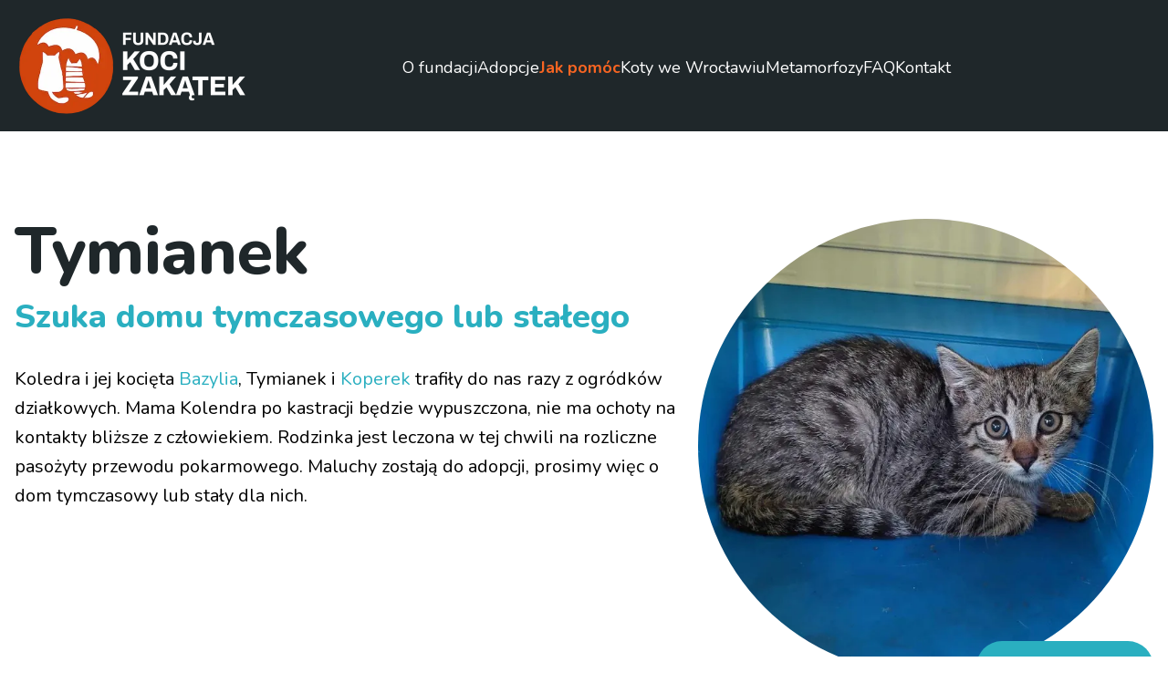

--- FILE ---
content_type: text/html; charset=utf-8
request_url: https://kocizakatek.pl/koty/tymianek
body_size: 9383
content:
<!DOCTYPE html><html class="scroll-smooth" lang="pl"><head><meta charSet="utf-8"/><meta name="viewport" content="width=device-width, initial-scale=1"/><link rel="preload" href="/_next/static/media/ee40bb094c99a29a-s.p.woff2" as="font" crossorigin="" type="font/woff2"/><link rel="stylesheet" href="/_next/static/css/f5997e9f9803ac13.css" data-precedence="next"/><link rel="preload" as="script" fetchPriority="low" href="/_next/static/chunks/webpack-0739e75342d57d51.js"/><script src="/_next/static/chunks/88e39c9b-701cf6eda9ebb26e.js" async=""></script><script src="/_next/static/chunks/915-ddf91a8e1b9da641.js" async=""></script><script src="/_next/static/chunks/main-app-483db80885aab6db.js" async=""></script><script src="/_next/static/chunks/app/layout-9b4947657c69a870.js" async=""></script><script src="/_next/static/chunks/cff26bbf-2c5b031fc8875f1e.js" async=""></script><script src="/_next/static/chunks/133-e1ae1746e2c2fc59.js" async=""></script><script src="/_next/static/chunks/713-f7245bf759cd5639.js" async=""></script><script src="/_next/static/chunks/app/koty/%5B%5B...slug%5D%5D/page-838f9620c1349886.js" async=""></script><title>Fundacja Koci Zakątek | Koty | Tymianek</title><meta name="description" content="Koledra i jej kocięta Bazylia, Tymianek i Koperek trafiły do nas razy z ogródków działkowych. Mama Kolendra po kastracji będzie wypuszczona, nie ma ochoty na kontakty bliższe z człowiekiem. Rodzinka jest leczona w tej chwili na rozliczne pasożyty przewodu pokarmowego. Maluchy zostają do adopcji, prosimy więc o dom tymczasowy lub stały dla nich."/><link rel="canonical" href="https://kocizakatek.pl/koty/tymianek"/><meta property="og:title" content="Fundacja Koci Zakątek | Koty | Tymianek"/><meta property="og:description" content="Koledra i jej kocięta Bazylia, Tymianek i Koperek trafiły do nas razy z ogródków działkowych. Mama Kolendra po kastracji będzie wypuszczona, nie ma ochoty na kontakty bliższe z człowiekiem. Rodzinka jest leczona w tej chwili na rozliczne pasożyty przewodu pokarmowego. Maluchy zostają do adopcji, prosimy więc o dom tymczasowy lub stały dla nich."/><meta property="og:url" content="https://kocizakatek.pl/koty/tymianek"/><meta property="og:locale" content="pl_PL"/><meta property="og:image" content="https://cdn.sanity.io/images/dym4npgy/production/2e6cb733edef463187f6eab21dace6266c79b9bd-700x700.webp"/><meta property="og:type" content="website"/><meta name="twitter:card" content="summary_large_image"/><meta name="twitter:title" content="Fundacja Koci Zakątek | Koty | Tymianek"/><meta name="twitter:description" content="Koledra i jej kocięta Bazylia, Tymianek i Koperek trafiły do nas razy z ogródków działkowych. Mama Kolendra po kastracji będzie wypuszczona, nie ma ochoty na kontakty bliższe z człowiekiem. Rodzinka jest leczona w tej chwili na rozliczne pasożyty przewodu pokarmowego. Maluchy zostają do adopcji, prosimy więc o dom tymczasowy lub stały dla nich."/><meta name="twitter:image" content="https://cdn.sanity.io/images/dym4npgy/production/2e6cb733edef463187f6eab21dace6266c79b9bd-700x700.webp"/><link rel="icon" href="/favicon.ico" type="image/x-icon" sizes="16x16"/><meta name="next-size-adjust"/><script src="/_next/static/chunks/polyfills-c67a75d1b6f99dc8.js" noModule=""></script></head><body class="__className_eef148 w-[100vw] overflow-x-hidden"><header class="z-[1000] p-5 w-full bg-dark-900 text-white lg:h-36 lg:py-0"><div class="flex items-center justify-between w-full h-full max-w-screen-xl mx-auto"><button class="relative z-[1000] flex flex-col justify-center items-center lg:hidden lg:pointer-events-none"><span class="bg-white block transition-all duration-300 ease-out h-1 w-8 rounded-sm -translate-y-1"></span><span class="bg-white block transition-all duration-300 ease-out h-1 w-8 rounded-sm my-0.5 opacity-100"></span><span class="bg-white block transition-all duration-300 ease-out h-1 w-8 rounded-sm translate-y-1"></span></button><a href="/" class="flex w-1/2 max-w-[250px] relative z-[1000]"><img alt="Koci Zakątek" loading="lazy" width="500" height="210" decoding="async" data-nimg="1" style="color:transparent" src="https://cdn.sanity.io/images/dym4npgy/production/1d3b4cb55508752c221429ebfaf59eabc33e171e-500x210.webp"/></a><nav class="fixed top-0 left-[100%] w-full h-[100vh] pt-[100px] bg-dark-900 transition-transform duration-[400ms] z-[700] sm:pt-[120px] lg:relative lg:left-0 lg:translate-x-0 lg:h-full lg:pt-0 lg:px-10"><ul class="flex flex-col p-5 lg:flex-row lg:justify-center lg:items-center lg:gap-4 lg:h-full lg:p-0 xl:gap-6"><li class="group lg:flex lg:items-center lg:h-full"><div class="flex justify-between py-2 text-xl lg:transition-colors lg:group-hover:text-orange-500 text-white lg:items-center lg:h-full lg:py-0 lg:whitespace-nowrap lg:text-lg"><a class="lg:relative lg:h-full lg:py-[60px]" href="/o-fundacji">O fundacji<span class="hidden absolute bottom-0 h-1 w-full scale-x-0 bg-orange-500 transition-transform group-hover:scale-x-100 lg:block"></span></a><button class="flex flex-1 justify-end lg:hidden pointer-events-auto"><svg class="block transition-all duration-[400ms] fill-white w-6 h-6" viewBox="0 0 960 560"><path d="M480,344.181L268.869,131.889c-15.756-15.859-41.3-15.859-57.054,0c-15.754,15.857-15.754,41.57,0,57.431l237.632,238.937 c8.395,8.451,19.562,12.254,30.553,11.698c10.993,0.556,22.159-3.247,30.555-11.698l237.631-238.937 c15.756-15.86,15.756-41.571,0-57.431s-41.299-15.859-57.051,0L480,344.181z"></path></svg></button></div><nav class="h-auto pl-5 transition-all duration-[400ms] opacity-0 max-h-0 overflow-hidden lg:absolute lg:bg-white lg:top-[144px] lg:min-w-[230px] lg:pt-1.5 lg:px-5 lg:border lg:border-dark-900 lg:border-t-0 lg:rounded-bl-xl lg:rounded-br-xl"><a class="block py-1 text-lg lg:text-md lg:transition-colors lg:py-0 lg:my-3 text-white lg:text-dark-900 lg:hover:text-orange-500" href="/o-fundacji/osrodek-dla-kotow">Ośrodek dla kotów</a><a class="block py-1 text-lg lg:text-md lg:transition-colors lg:py-0 lg:my-3 text-white lg:text-dark-900 lg:hover:text-orange-500" href="/o-fundacji/sprawozdania-finansowe">Sprawozdania finansowe</a><a class="block py-1 text-lg lg:text-md lg:transition-colors lg:py-0 lg:my-3 text-white lg:text-dark-900 lg:hover:text-orange-500" href="/o-fundacji/statut">Statut</a></nav></li><li class="group lg:flex lg:items-center lg:h-full"><div class="flex justify-between py-2 text-xl lg:transition-colors lg:group-hover:text-orange-500 text-white lg:items-center lg:h-full lg:py-0 lg:whitespace-nowrap lg:text-lg"><a class="lg:relative lg:h-full lg:py-[60px]" href="/adopcje">Adopcje<span class="hidden absolute bottom-0 h-1 w-full scale-x-0 bg-orange-500 transition-transform group-hover:scale-x-100 lg:block"></span></a><button class="flex flex-1 justify-end lg:hidden pointer-events-auto"><svg class="block transition-all duration-[400ms] fill-white w-6 h-6" viewBox="0 0 960 560"><path d="M480,344.181L268.869,131.889c-15.756-15.859-41.3-15.859-57.054,0c-15.754,15.857-15.754,41.57,0,57.431l237.632,238.937 c8.395,8.451,19.562,12.254,30.553,11.698c10.993,0.556,22.159-3.247,30.555-11.698l237.631-238.937 c15.756-15.86,15.756-41.571,0-57.431s-41.299-15.859-57.051,0L480,344.181z"></path></svg></button></div><nav class="h-auto pl-5 transition-all duration-[400ms] opacity-0 max-h-0 overflow-hidden lg:absolute lg:bg-white lg:top-[144px] lg:min-w-[230px] lg:pt-1.5 lg:px-5 lg:border lg:border-dark-900 lg:border-t-0 lg:rounded-bl-xl lg:rounded-br-xl"><a class="block py-1 text-lg lg:text-md lg:transition-colors lg:py-0 lg:my-3 text-white lg:text-dark-900 lg:hover:text-orange-500" href="/koty/do-adopcji">Koty do adopcji</a></nav></li><li class="group lg:flex lg:items-center lg:h-full"><div class="flex justify-between py-2 text-xl lg:transition-colors lg:group-hover:text-orange-500 text-orange-500 font-bold lg:items-center lg:h-full lg:py-0 lg:whitespace-nowrap lg:text-lg"><a class="lg:relative lg:h-full lg:py-[60px]" href="/jak-pomoc">Jak pomóc<span class="hidden absolute bottom-0 h-1 w-full scale-x-0 bg-orange-500 transition-transform group-hover:scale-x-100 lg:block"></span></a><button class="flex flex-1 justify-end lg:hidden pointer-events-auto"><svg class="block transition-all duration-[400ms] fill-white w-6 h-6 fill-orange-500" viewBox="0 0 960 560"><path d="M480,344.181L268.869,131.889c-15.756-15.859-41.3-15.859-57.054,0c-15.754,15.857-15.754,41.57,0,57.431l237.632,238.937 c8.395,8.451,19.562,12.254,30.553,11.698c10.993,0.556,22.159-3.247,30.555-11.698l237.631-238.937 c15.756-15.86,15.756-41.571,0-57.431s-41.299-15.859-57.051,0L480,344.181z"></path></svg></button></div><nav class="h-auto pl-5 transition-all duration-[400ms] opacity-0 max-h-0 overflow-hidden lg:absolute lg:bg-white lg:top-[144px] lg:min-w-[230px] lg:pt-1.5 lg:px-5 lg:border lg:border-dark-900 lg:border-t-0 lg:rounded-bl-xl lg:rounded-br-xl"><a class="block py-1 text-lg lg:text-md lg:transition-colors lg:py-0 lg:my-3 text-orange-500 font-bold lg:hover:text-blue-500" href="/#help">Pomoc finansowa</a><a class="block py-1 text-lg lg:text-md lg:transition-colors lg:py-0 lg:my-3 text-white lg:text-dark-900 lg:hover:text-orange-500" href="/jak-pomoc/zakupy-u-partnerow">Zakupy u partnerów</a><a class="block py-1 text-lg lg:text-md lg:transition-colors lg:py-0 lg:my-3 text-white lg:text-dark-900 lg:hover:text-orange-500" href="/jak-pomoc/wolontariat">Wolontariat</a><a class="block py-1 text-lg lg:text-md lg:transition-colors lg:py-0 lg:my-3 text-white lg:text-dark-900 lg:hover:text-orange-500" href="/jak-pomoc/dom-tymczasowy">Dom tymczasowy</a><a class="block py-1 text-lg lg:text-md lg:transition-colors lg:py-0 lg:my-3 text-white lg:text-dark-900 lg:hover:text-orange-500" href="/jak-pomoc/zbiorki-darow">Zbiórki darów</a></nav></li><li class="group lg:flex lg:items-center lg:h-full"><div class="flex justify-between py-2 text-xl lg:transition-colors lg:group-hover:text-orange-500 text-white lg:items-center lg:h-full lg:py-0 lg:whitespace-nowrap lg:text-lg"><a class="lg:relative lg:h-full lg:py-[60px]" href="/koty-we-wroclawiu">Koty we Wrocławiu<span class="hidden absolute bottom-0 h-1 w-full scale-x-0 bg-orange-500 transition-transform group-hover:scale-x-100 lg:block"></span></a></div></li><li class="group lg:flex lg:items-center lg:h-full"><div class="flex justify-between py-2 text-xl lg:transition-colors lg:group-hover:text-orange-500 text-white lg:items-center lg:h-full lg:py-0 lg:whitespace-nowrap lg:text-lg"><a class="lg:relative lg:h-full lg:py-[60px]" href="/metamorfozy">Metamorfozy<span class="hidden absolute bottom-0 h-1 w-full scale-x-0 bg-orange-500 transition-transform group-hover:scale-x-100 lg:block"></span></a><button class="flex flex-1 justify-end lg:hidden pointer-events-auto"><svg class="block transition-all duration-[400ms] fill-white w-6 h-6" viewBox="0 0 960 560"><path d="M480,344.181L268.869,131.889c-15.756-15.859-41.3-15.859-57.054,0c-15.754,15.857-15.754,41.57,0,57.431l237.632,238.937 c8.395,8.451,19.562,12.254,30.553,11.698c10.993,0.556,22.159-3.247,30.555-11.698l237.631-238.937 c15.756-15.86,15.756-41.571,0-57.431s-41.299-15.859-57.051,0L480,344.181z"></path></svg></button></div><nav class="h-auto pl-5 transition-all duration-[400ms] opacity-0 max-h-0 overflow-hidden lg:absolute lg:bg-white lg:top-[144px] lg:min-w-[230px] lg:pt-1.5 lg:px-5 lg:border lg:border-dark-900 lg:border-t-0 lg:rounded-bl-xl lg:rounded-br-xl"><a class="block py-1 text-lg lg:text-md lg:transition-colors lg:py-0 lg:my-3 text-white lg:text-dark-900 lg:hover:text-orange-500" href="/koty/adoptowane">Koty wyadoptowane</a></nav></li><li class="group lg:flex lg:items-center lg:h-full"><div class="flex justify-between py-2 text-xl lg:transition-colors lg:group-hover:text-orange-500 text-white lg:items-center lg:h-full lg:py-0 lg:whitespace-nowrap lg:text-lg"><a class="lg:relative lg:h-full lg:py-[60px]" href="/faq">FAQ<span class="hidden absolute bottom-0 h-1 w-full scale-x-0 bg-orange-500 transition-transform group-hover:scale-x-100 lg:block"></span></a></div></li><li class="group lg:flex lg:items-center lg:h-full"><div class="flex justify-between py-2 text-xl lg:transition-colors lg:group-hover:text-orange-500 text-white lg:items-center lg:h-full lg:py-0 lg:whitespace-nowrap lg:text-lg"><a class="lg:relative lg:h-full lg:py-[60px]" href="/kontakt">Kontakt<span class="hidden absolute bottom-0 h-1 w-full scale-x-0 bg-orange-500 transition-transform group-hover:scale-x-100 lg:block"></span></a></div></li></ul></nav><span aria-hidden="true" class="w-16"></span></div></header><main class="w-[100vw] min-h-[calc(100vh-550px)] md:min-h-[calc(100vh-360px)]"><section class="relative w-[100vw] px-4 my-12 max-w-screen-xl mx-auto md:my-24 overflow-visible md:flex md:gap-20 md:items-start"><span aria-hidden="true" class="absolute -top-12 left-1/2 translate-x-[-50%] z-[-1] w-[100vw] h-[calc(100%+96px)] bg-white md:-top-24 md:h-[calc(100%+192px)]"></span><div class="md:w-3/5"><h1 class="mb-2 text-4xl font-extrabold text-dark-900 leading-[48px] md:text-7xl md:leading-[72px]">Tymianek</h1><p class="mb-6 text-3xl leading-10 font-extrabold text-blue-500 md:text-4xl md:leading-[56px]">Szuka domu tymczasowego lub stałego</p><p class="text-lg leading-7 md:text-xl md:leading-8">Koledra i jej kocięta <a href="/koty/bazylia" class="text-blue-500">Bazylia</a>, Tymianek i <a href="/koty/koperek" class="text-blue-500">Koperek</a> trafiły do nas razy z ogródków działkowych. Mama Kolendra po kastracji będzie wypuszczona, nie ma ochoty na kontakty bliższe z człowiekiem. Rodzinka jest leczona w tej chwili na rozliczne pasożyty przewodu pokarmowego. Maluchy zostają do adopcji, prosimy więc o dom tymczasowy lub stały dla nich.</p></div><div class="relative mt-10 mb-20 md:my-0 md:w-2/5"><img alt="Koci Zakątek" loading="lazy" width="700" height="700" decoding="async" data-nimg="1" class="rounded-full w-full" style="color:transparent" src="https://cdn.sanity.io/images/dym4npgy/production/2e6cb733edef463187f6eab21dace6266c79b9bd-700x700.webp"/><div class="flex gap-3 items-center absolute -bottom-5 right-0 px-4 py-4 rounded-full uppercase text-white font-bold bg-blue-500"><svg stroke="currentColor" fill="currentColor" stroke-width="0" viewBox="0 0 576 512" class="w-5 h-5" height="1em" width="1em" xmlns="http://www.w3.org/2000/svg"><path d="M280.37 148.26L96 300.11V464a16 16 0 0 0 16 16l112.06-.29a16 16 0 0 0 15.92-16V368a16 16 0 0 1 16-16h64a16 16 0 0 1 16 16v95.64a16 16 0 0 0 16 16.05L464 480a16 16 0 0 0 16-16V300L295.67 148.26a12.19 12.19 0 0 0-15.3 0zM571.6 251.47L488 182.56V44.05a12 12 0 0 0-12-12h-56a12 12 0 0 0-12 12v72.61L318.47 43a48 48 0 0 0-61 0L4.34 251.47a12 12 0 0 0-1.6 16.9l25.5 31A12 12 0 0 0 45.15 301l235.22-193.74a12.19 12.19 0 0 1 15.3 0L530.9 301a12 12 0 0 0 16.9-1.6l25.5-31a12 12 0 0 0-1.7-16.93z"></path></svg>W nowym domu</div></div></section><section class="relative w-[100vw] px-4 my-12 max-w-screen-xl mx-auto md:my-24"><span aria-hidden="true" class="absolute -top-12 left-1/2 translate-x-[-50%] z-[-1] w-[100vw] h-[calc(100%+96px)] bg-white md:-top-24 md:h-[calc(100%+192px)]"></span><h2 class="mb-6 text-4xl leading-10 font-extrabold text-dark-900 md:text-5xl md:leading-[56px] md:mb-10">Podstawowe informacje</h2><ul class="grid grid-cols-2 gap-4 md:grid-cols-3 lg:grid-cols-6"><li class="border border-dotted border-blue-500 rounded-xl p-4 bg-gray-50 md:py-8"><h3 class="mb-4 text-xl text-center text-blue-500 font-extrabold">Płeć<!-- -->:</h3><p class="text-lg text-center">kocur</p></li><li class="border border-dotted border-blue-500 rounded-xl p-4 bg-gray-50 md:py-8"><h3 class="mb-4 text-xl text-center text-blue-500 font-extrabold">Data urodzenia<!-- -->:</h3><p class="text-lg text-center">maj 2023</p></li><li class="border border-dotted border-blue-500 rounded-xl p-4 bg-gray-50 md:py-8"><h3 class="mb-4 text-xl text-center text-blue-500 font-extrabold">Kastracja<!-- -->:</h3><p class="text-lg text-center">nie</p></li><li class="border border-dotted border-blue-500 rounded-xl p-4 bg-gray-50 md:py-8"><h3 class="mb-4 text-xl text-center text-blue-500 font-extrabold">Odrobaczenie<!-- -->:</h3><p class="text-lg text-center">nie</p></li><li class="border border-dotted border-blue-500 rounded-xl p-4 bg-gray-50 md:py-8"><h3 class="mb-4 text-xl text-center text-blue-500 font-extrabold">Szczepienie<!-- -->:</h3><p class="text-lg text-center">nie</p></li><li class="border border-dotted border-blue-500 rounded-xl p-4 bg-gray-50 md:py-8"><h3 class="mb-4 text-xl text-center text-blue-500 font-extrabold">Testy Fiv/Felv<!-- -->:</h3><p class="text-lg text-center">n/a</p></li></ul></section><div class="py-1 bg-dark-900"><section class="relative w-[100vw] px-4 my-12 max-w-screen-xl mx-auto md:my-24"><span aria-hidden="true" class="absolute -top-12 left-1/2 translate-x-[-50%] z-[-1] w-[100vw] h-[calc(100%+96px)] bg-white md:-top-24 md:h-[calc(100%+192px)]"></span><h2 class="mb-10 text-4xl leading-10 font-extrabold text-white md:text-5xl md:leading-[56px]">Cechy kota</h2><ul class="grid grid-cols-2 gap-4 md:grid-cols-4 lg:gap-20"><li><h3 class="mb-4 text-xl text-center text-orange-500 font-extrabold md:text-2xl">z działek</h3><p class="text-lg text-center text-white">trafiły do nas razy z ogródków działkowych</p></li><li><h3 class="mb-4 text-xl text-center text-orange-500 font-extrabold md:text-2xl">leczony na pasożyty</h3><p class="text-lg text-center text-white">rodzinka jest leczona na rozliczne pasożyty przewodu pokarmowego</p></li><li><h3 class="mb-4 text-xl text-center text-orange-500 font-extrabold md:text-2xl">dzieci do adopcji</h3><p class="text-lg text-center text-white">mama zostanie wypuszczona, ale maluchy zostają do adopcji</p></li><li><h3 class="mb-4 text-xl text-center text-orange-500 font-extrabold md:text-2xl">szuka DT</h3><p class="text-lg text-center text-white">prosimy o dom tymczasowy lub stały dla nich</p></li></ul></section></div><section class="text-center bg-white text-dark-900"><section class="relative w-[100vw] px-4 my-12 max-w-screen-xl mx-auto md:my-24"><span aria-hidden="true" class="absolute -top-12 left-1/2 translate-x-[-50%] z-[-1] w-[100vw] h-[calc(100%+96px)] bg-white md:-top-24 md:h-[calc(100%+192px)]"></span><h2 class="mb-4 text-4xl font-extrabold leading-[48px] md:text-6xl md:leading-[72px]">Ten kot już znalazł swój dom - dziękujemy!</h2><p class="text-xl md:text-2xl">Jednak wiele kotów jeszcze czeka na swoją szansę.</p><button class="px-5 py-3 max-w-max uppercase rounded-full md:px-6 md:pt-4 text-sm border-2 border-orange-500 bg-orangeBtn bg-[length:100%_200%] bg-top text-white transition-all duration-300 hover:bg-bottom hover:text-orange-500 md:text-base mt-5 mb-10 md:mt-10 md:mb-20"><a href="do-adopcji">Koty do adopcji</a></button><img alt="Koci Zakątek" loading="lazy" width="1200" height="500" decoding="async" data-nimg="1" class="w-full rounded-xl" style="color:transparent" src="https://cdn.sanity.io/images/dym4npgy/production/bc488def65ea8f1c3e87ec27423a1f6aeb408aa4-1200x500.webp"/></section></section></main><footer class="relative z-[500] p-5 pt-10 bg-dark-900 text-white"><div class="w-full max-w-screen-xl mx-auto"><div class="flex flex-col lg:flex-row lg:justify-between lg:items-start"><a href="/" class="max-w-[300px] mx-auto mb-10 lg:max-w-[240px] lg:mx-0"><img alt="Koci Zakątek" loading="lazy" width="500" height="210" decoding="async" data-nimg="1" class="w-full" style="color:transparent" src="https://cdn.sanity.io/images/dym4npgy/production/1d3b4cb55508752c221429ebfaf59eabc33e171e-500x210.webp"/></a><div class="flex flex-col gap-10 sm:flex-row sm:justify-between lg:w-3/5 lg:items-end lg:mt-2"><div class="md:flex-1"><p class="text-lg mb-4 font-bold">Fundacja Koci Zakątek</p><p><strong>KRS</strong>: <!-- -->0000356442</p><p><strong>NIP</strong>: <!-- -->8992692671</p><p><strong>REGON</strong>: <!-- -->021258044</p></div><div class="flex flex-col items-end md:flex-1"><p class="mb-4 text-right text-lg">Działamy na terenie Wrocławia i okolic</p><div class="flex gap-2 items-center"><a class="group" aria-label="facebook" href="https://www.facebook.com/fundacja.koci.zakatek1"><svg class="transition-colors duration-300 fill-white w-8 h-8 group-hover:fill-orange-500" viewBox="0 0 50 50"><path d="M25,3C12.85,3,3,12.85,3,25c0,11.03,8.125,20.137,18.712,21.728V30.831h-5.443v-5.783h5.443v-3.848 c0-6.371,3.104-9.168,8.399-9.168c2.536,0,3.877,0.188,4.512,0.274v5.048h-3.612c-2.248,0-3.033,2.131-3.033,4.533v3.161h6.588 l-0.894,5.783h-5.694v15.944C38.716,45.318,47,36.137,47,25C47,12.85,37.15,3,25,3z"></path></svg></a><a class="group" aria-label="instagram" href="https://www.instagram.com/fundacjakocizakatek/"><svg class="transition-colors duration-300 fill-white w-8 h-8 group-hover:fill-orange-500" viewBox="0 0 30 30"><path class="translate-x-[-2px] translate-y-[-2px] scale-[1.12]" d="M 9.9980469 3 C 6.1390469 3 3 6.1419531 3 10.001953 L 3 20.001953 C 3 23.860953 6.1419531 27 10.001953 27 L 20.001953 27 C 23.860953 27 27 23.858047 27 19.998047 L 27 9.9980469 C 27 6.1390469 23.858047 3 19.998047 3 L 9.9980469 3 z M 22 7 C 22.552 7 23 7.448 23 8 C 23 8.552 22.552 9 22 9 C 21.448 9 21 8.552 21 8 C 21 7.448 21.448 7 22 7 z M 15 9 C 18.309 9 21 11.691 21 15 C 21 18.309 18.309 21 15 21 C 11.691 21 9 18.309 9 15 C 9 11.691 11.691 9 15 9 z M 15 11 A 4 4 0 0 0 11 15 A 4 4 0 0 0 15 19 A 4 4 0 0 0 19 15 A 4 4 0 0 0 15 11 z"></path></svg></a><a class="group" aria-label="email" href="mailto:mailto:adopcje@kocizakatek.pl"><svg class="transition-colors duration-300 fill-white w-8 h-8 group-hover:fill-orange-500" viewBox="0 0 256 256"><path class="scale-[2.8]" d="M 45 0 C 20.147 0 0 20.147 0 45 c 0 24.853 20.147 45 45 45 s 45 -20.147 45 -45 C 90 20.147 69.853 0 45 0 z M 72 57.499 c 0 4.22 -3.434 7.653 -7.653 7.653 H 25.653 c -4.22 0 -7.653 -3.434 -7.653 -7.653 V 32.501 c 0 -4.22 3.433 -7.653 7.653 -7.653 h 38.693 c 4.22 0 7.653 3.433 7.653 7.653 V 57.499 z"></path><path class="scale-[2.8]" d="M 54.507 44.81 l 10.812 -10.615 c 0.896 -0.88 0.909 -2.319 0.029 -3.215 c -0.88 -0.896 -2.319 -0.91 -3.214 -0.029 L 47.957 44.87 c -1.629 1.601 -4.284 1.601 -5.914 0 L 27.866 30.95 c -0.896 -0.879 -2.335 -0.865 -3.215 0.029 c -0.88 0.896 -0.866 2.335 0.029 3.215 L 35.492 44.81 L 24.681 55.426 c -0.896 0.879 -0.909 2.319 -0.029 3.214 c 0.445 0.453 1.033 0.68 1.622 0.68 c 0.575 0 1.15 -0.216 1.593 -0.652 l 10.871 -10.673 l 0.121 0.119 c 1.693 1.662 3.917 2.493 6.142 2.493 s 4.449 -0.831 6.142 -2.494 l 0.12 -0.118 l 10.872 10.673 c 0.443 0.435 1.018 0.652 1.593 0.652 c 0.588 0 1.177 -0.228 1.622 -0.68 c 0.88 -0.896 0.867 -2.335 -0.029 -3.214 L 54.507 44.81 z"></path></svg></a><a class="group" aria-label="tiktok" href="https://www.tiktok.com/@fundacja.koci.zakatek"><svg class="transition-colors duration-300 fill-white w-8 h-8 group-hover:fill-orange-500" viewBox="0 0 50 50"><path d="M41,4H9C6.243,4,4,6.243,4,9v32c0,2.757,2.243,5,5,5h32c2.757,0,5-2.243,5-5V9C46,6.243,43.757,4,41,4z M37.006,22.323 c-0.227,0.021-0.457,0.035-0.69,0.035c-2.623,0-4.928-1.349-6.269-3.388c0,5.349,0,11.435,0,11.537c0,4.709-3.818,8.527-8.527,8.527 s-8.527-3.818-8.527-8.527s3.818-8.527,8.527-8.527c0.178,0,0.352,0.016,0.527,0.027v4.202c-0.175-0.021-0.347-0.053-0.527-0.053 c-2.404,0-4.352,1.948-4.352,4.352s1.948,4.352,4.352,4.352s4.527-1.894,4.527-4.298c0-0.095,0.042-19.594,0.042-19.594h4.016 c0.378,3.591,3.277,6.425,6.901,6.685V22.323z"></path></svg></a></div></div></div></div><p class="flex flex-col gap-1 mt-10 mx-auto max-w-max opacity-50 sm:flex-row lg:mx-0"><span>2024-2026<!-- --> ® <!-- -->Fundacja Koci Zakątek<!-- --> </span><span class="hidden sm:block">·</span><span class="sm:mt-0">Wszystkie prawa zastrzeżone</span></p></div></footer><!--$--><!--/$--><script src="/_next/static/chunks/webpack-0739e75342d57d51.js" async=""></script><script>(self.__next_f=self.__next_f||[]).push([0]);self.__next_f.push([2,null])</script><script>self.__next_f.push([1,"1:HL[\"/_next/static/media/ee40bb094c99a29a-s.p.woff2\",\"font\",{\"crossOrigin\":\"\",\"type\":\"font/woff2\"}]\n2:HL[\"/_next/static/css/f5997e9f9803ac13.css\",\"style\"]\n0:\"$L3\"\n"])</script><script>self.__next_f.push([1,"4:I[1507,[],\"\"]\n7:I[193,[],\"\"]\n9:I[6192,[],\"\"]\nc:I[830,[],\"\"]\n8:[\"slug\",\"tymianek\",\"oc\"]\nd:[]\n"])</script><script>self.__next_f.push([1,"3:[[[\"$\",\"link\",\"0\",{\"rel\":\"stylesheet\",\"href\":\"/_next/static/css/f5997e9f9803ac13.css\",\"precedence\":\"next\",\"crossOrigin\":\"$undefined\"}]],[\"$\",\"$L4\",null,{\"buildId\":\"cgPKsN-YqWREik7vI0mxM\",\"assetPrefix\":\"\",\"initialCanonicalUrl\":\"/koty/tymianek\",\"initialTree\":[\"\",{\"children\":[\"koty\",{\"children\":[[\"slug\",\"tymianek\",\"oc\"],{\"children\":[\"__PAGE__\",{}]}]}]},\"$undefined\",\"$undefined\",true],\"initialSeedData\":[\"\",{\"children\":[\"koty\",{\"children\":[[\"slug\",\"tymianek\",\"oc\"],{\"children\":[\"__PAGE__\",{},[\"$L5\",\"$L6\",null]]},[\"$\",\"$L7\",null,{\"parallelRouterKey\":\"children\",\"segmentPath\":[\"children\",\"koty\",\"children\",\"$8\",\"children\"],\"loading\":\"$undefined\",\"loadingStyles\":\"$undefined\",\"loadingScripts\":\"$undefined\",\"hasLoading\":false,\"error\":\"$undefined\",\"errorStyles\":\"$undefined\",\"errorScripts\":\"$undefined\",\"template\":[\"$\",\"$L9\",null,{}],\"templateStyles\":\"$undefined\",\"templateScripts\":\"$undefined\",\"notFound\":\"$undefined\",\"notFoundStyles\":\"$undefined\",\"styles\":null}]]},[\"$\",\"$L7\",null,{\"parallelRouterKey\":\"children\",\"segmentPath\":[\"children\",\"koty\",\"children\"],\"loading\":\"$undefined\",\"loadingStyles\":\"$undefined\",\"loadingScripts\":\"$undefined\",\"hasLoading\":false,\"error\":\"$undefined\",\"errorStyles\":\"$undefined\",\"errorScripts\":\"$undefined\",\"template\":[\"$\",\"$L9\",null,{}],\"templateStyles\":\"$undefined\",\"templateScripts\":\"$undefined\",\"notFound\":\"$undefined\",\"notFoundStyles\":\"$undefined\",\"styles\":null}]]},[null,\"$La\",null]],\"initialHead\":[false,\"$Lb\"],\"globalErrorComponent\":\"$c\",\"missingSlots\":\"$Wd\"}]]\n"])</script><script>self.__next_f.push([1,"e:I[9259,[\"185\",\"static/chunks/app/layout-9b4947657c69a870.js\"],\"Analytics\"]\nf:I[5028,[\"185\",\"static/chunks/app/layout-9b4947657c69a870.js\"],\"SpeedInsights\"]\n"])</script><script>self.__next_f.push([1,"a:[\"$\",\"html\",null,{\"className\":\"scroll-smooth\",\"lang\":\"pl\",\"children\":[\"$\",\"body\",null,{\"className\":\"__className_eef148 w-[100vw] overflow-x-hidden\",\"children\":[[\"$\",\"$L7\",null,{\"parallelRouterKey\":\"children\",\"segmentPath\":[\"children\"],\"loading\":\"$undefined\",\"loadingStyles\":\"$undefined\",\"loadingScripts\":\"$undefined\",\"hasLoading\":false,\"error\":\"$undefined\",\"errorStyles\":\"$undefined\",\"errorScripts\":\"$undefined\",\"template\":[\"$\",\"$L9\",null,{}],\"templateStyles\":\"$undefined\",\"templateScripts\":\"$undefined\",\"notFound\":[[\"$\",\"title\",null,{\"children\":\"404: This page could not be found.\"}],[\"$\",\"div\",null,{\"style\":{\"fontFamily\":\"system-ui,\\\"Segoe UI\\\",Roboto,Helvetica,Arial,sans-serif,\\\"Apple Color Emoji\\\",\\\"Segoe UI Emoji\\\"\",\"height\":\"100vh\",\"textAlign\":\"center\",\"display\":\"flex\",\"flexDirection\":\"column\",\"alignItems\":\"center\",\"justifyContent\":\"center\"},\"children\":[\"$\",\"div\",null,{\"children\":[[\"$\",\"style\",null,{\"dangerouslySetInnerHTML\":{\"__html\":\"body{color:#000;background:#fff;margin:0}.next-error-h1{border-right:1px solid rgba(0,0,0,.3)}@media (prefers-color-scheme:dark){body{color:#fff;background:#000}.next-error-h1{border-right:1px solid rgba(255,255,255,.3)}}\"}}],[\"$\",\"h1\",null,{\"className\":\"next-error-h1\",\"style\":{\"display\":\"inline-block\",\"margin\":\"0 20px 0 0\",\"padding\":\"0 23px 0 0\",\"fontSize\":24,\"fontWeight\":500,\"verticalAlign\":\"top\",\"lineHeight\":\"49px\"},\"children\":\"404\"}],[\"$\",\"div\",null,{\"style\":{\"display\":\"inline-block\"},\"children\":[\"$\",\"h2\",null,{\"style\":{\"fontSize\":14,\"fontWeight\":400,\"lineHeight\":\"49px\",\"margin\":0},\"children\":\"This page could not be found.\"}]}]]}]}]],\"notFoundStyles\":[],\"styles\":null}],[\"$\",\"$Le\",null,{}],[\"$\",\"$Lf\",null,{}]]}]}]\n"])</script><script>self.__next_f.push([1,"10:I[4785,[\"911\",\"static/chunks/cff26bbf-2c5b031fc8875f1e.js\",\"133\",\"static/chunks/133-e1ae1746e2c2fc59.js\",\"713\",\"static/chunks/713-f7245bf759cd5639.js\",\"76\",\"static/chunks/app/koty/%5B%5B...slug%5D%5D/page-838f9620c1349886.js\"],\"Header\"]\n11:I[4006,[\"911\",\"static/chunks/cff26bbf-2c5b031fc8875f1e.js\",\"133\",\"static/chunks/133-e1ae1746e2c2fc59.js\",\"713\",\"static/chunks/713-f7245bf759cd5639.js\",\"76\",\"static/chunks/app/koty/%5B%5B...slug%5D%5D/page-838f9620c1349886.js\"],\"Image\"]\n12:I[2832,[\"911\",\"static/chunks/c"])</script><script>self.__next_f.push([1,"ff26bbf-2c5b031fc8875f1e.js\",\"133\",\"static/chunks/133-e1ae1746e2c2fc59.js\",\"713\",\"static/chunks/713-f7245bf759cd5639.js\",\"76\",\"static/chunks/app/koty/%5B%5B...slug%5D%5D/page-838f9620c1349886.js\"],\"\"]\n"])</script><script>self.__next_f.push([1,"6:[[\"$\",\"$L10\",null,{\"logo\":{\"_key\":null,\"asset\":{\"_id\":\"image-1d3b4cb55508752c221429ebfaf59eabc33e171e-500x210-webp\",\"originalFilename\":\"kz-logo.webp\",\"altText\":null,\"path\":\"images/dym4npgy/production/1d3b4cb55508752c221429ebfaf59eabc33e171e-500x210.webp\",\"url\":\"https://cdn.sanity.io/images/dym4npgy/production/1d3b4cb55508752c221429ebfaf59eabc33e171e-500x210.webp\",\"metadata\":{\"dimensions\":{\"height\":210,\"width\":500,\"aspectRatio\":2.380952380952381}}}},\"items\":[{\"name\":\"O fundacji\",\"name_en\":\"About\",\"link\":{\"slug\":{\"current\":\"o-fundacji\"},\"slug_en\":{\"current\":\"about\"}},\"hasSubmenu\":true,\"submenu\":[{\"name\":\"Ośrodek dla kotów\",\"name_en\":\"Cat center\",\"link\":{\"slug\":{\"current\":\"o-fundacji/osrodek-dla-kotow\"},\"slug_en\":{\"current\":\"about/cat-center\"}},\"isHash\":null,\"hash\":null,\"isHighlighted\":null},{\"name\":\"Sprawozdania finansowe\",\"name_en\":\"Financial reports [PL]\",\"link\":{\"slug\":{\"current\":\"o-fundacji/sprawozdania-finansowe\"},\"slug_en\":null},\"isHash\":null,\"hash\":null,\"isHighlighted\":null},{\"name\":\"Statut\",\"name_en\":\"Statute [PL]\",\"link\":{\"slug\":{\"current\":\"o-fundacji/statut\"},\"slug_en\":null},\"isHash\":null,\"hash\":null,\"isHighlighted\":null}],\"isHighlighted\":null},{\"name\":\"Adopcje\",\"name_en\":\"Adoptions\",\"link\":{\"slug\":{\"current\":\"adopcje\"},\"slug_en\":{\"current\":\"adoptions\"}},\"hasSubmenu\":true,\"submenu\":[{\"name\":\"Koty do adopcji\",\"name_en\":\"Cats to adoption [PL]\",\"link\":{\"slug\":{\"current\":\"koty/do-adopcji\"},\"slug_en\":null},\"isHash\":null,\"hash\":null,\"isHighlighted\":null}],\"isHighlighted\":null},{\"name\":\"Jak pomóc\",\"name_en\":\"Helping us\",\"link\":{\"slug\":{\"current\":\"jak-pomoc\"},\"slug_en\":{\"current\":\"helping-us\"}},\"hasSubmenu\":true,\"submenu\":[{\"name\":\"Pomoc finansowa\",\"name_en\":\"Financial help\",\"link\":null,\"isHash\":true,\"hash\":\"#help\",\"isHighlighted\":true},{\"name\":\"Zakupy u partnerów\",\"name_en\":\"Our partners\",\"link\":{\"slug\":{\"current\":\"jak-pomoc/zakupy-u-partnerow\"},\"slug_en\":{\"current\":\"helping-us/our-partners\"}},\"isHash\":null,\"hash\":null,\"isHighlighted\":null},{\"name\":\"Wolontariat\",\"name_en\":\"Volunteering\",\"link\":{\"slug\":{\"current\":\"jak-pomoc/wolontariat\"},\"slug_en\":{\"current\":\"helping-us/volunteering\"}},\"isHash\":null,\"hash\":null,\"isHighlighted\":null},{\"name\":\"Dom tymczasowy\",\"name_en\":\"Foster care\",\"link\":{\"slug\":{\"current\":\"jak-pomoc/dom-tymczasowy\"},\"slug_en\":{\"current\":\"helping-us/foster-care\"}},\"isHash\":null,\"hash\":null,\"isHighlighted\":null},{\"name\":\"Zbiórki darów\",\"name_en\":\"Gifts collection\",\"link\":{\"slug\":{\"current\":\"jak-pomoc/zbiorki-darow\"},\"slug_en\":{\"current\":\"helping-us/gifts-collection\"}},\"isHash\":null,\"hash\":null,\"isHighlighted\":null}],\"isHighlighted\":true},{\"name\":\"Koty we Wrocławiu\",\"name_en\":\"Cats in Wroclaw\",\"link\":{\"slug\":{\"current\":\"koty-we-wroclawiu\"},\"slug_en\":{\"current\":\"cats-in-wroclaw\"}},\"hasSubmenu\":null,\"submenu\":null,\"isHighlighted\":null},{\"name\":\"Metamorfozy\",\"name_en\":\"Metamorphosis\",\"link\":{\"slug\":{\"current\":\"metamorfozy\"},\"slug_en\":{\"current\":\"metamorphosis\"}},\"hasSubmenu\":true,\"submenu\":[{\"name\":\"Koty wyadoptowane\",\"name_en\":\"Cats adopted [PL]\",\"link\":{\"slug\":{\"current\":\"koty/adoptowane\"},\"slug_en\":null},\"isHash\":null,\"hash\":null,\"isHighlighted\":null}],\"isHighlighted\":null},{\"name\":\"FAQ\",\"name_en\":\"FAQ\",\"link\":{\"slug\":{\"current\":\"faq\"},\"slug_en\":{\"current\":\"faq\"}},\"hasSubmenu\":null,\"submenu\":null,\"isHighlighted\":null},{\"name\":\"Kontakt\",\"name_en\":\"Contact\",\"link\":{\"slug\":{\"current\":\"kontakt\"},\"slug_en\":{\"current\":\"contact\"}},\"hasSubmenu\":null,\"submenu\":null,\"isHighlighted\":null}],\"isEn\":false,\"langLink\":null}],[\"$\",\"main\",null,{\"className\":\"w-[100vw] min-h-[calc(100vh-550px)] md:min-h-[calc(100vh-360px)]\",\"children\":[[\"$\",\"section\",null,{\"className\":\"relative w-[100vw] px-4 my-12 max-w-screen-xl mx-auto md:my-24 overflow-visible md:flex md:gap-20 md:items-start\",\"children\":[[\"$\",\"span\",null,{\"aria-hidden\":true,\"className\":\"absolute -top-12 left-1/2 translate-x-[-50%] z-[-1] w-[100vw] h-[calc(100%+96px)] bg-white md:-top-24 md:h-[calc(100%+192px)]\"}],[[\"$\",\"div\",null,{\"className\":\"md:w-3/5\",\"children\":[[\"$\",\"h1\",null,{\"className\":\"mb-2 text-4xl font-extrabold text-dark-900 leading-[48px] md:text-7xl md:leading-[72px]\",\"children\":\"Tymianek\"}],[\"$\",\"p\",null,{\"className\":\"mb-6 text-3xl leading-10 font-extrabold text-blue-500 md:text-4xl md:leading-[56px]\",\"children\":\"Szuka domu tymczasowego lub stałego\"}],[[\"$\",\"p\",null,{\"className\":\"text-lg leading-7 md:text-xl md:leading-8\",\"children\":[\"Koledra i jej kocięta \",[\"$\",\"a\",null,{\"href\":\"/koty/bazylia\",\"rel\":\"$undefined\",\"className\":\"text-blue-500\",\"children\":[\"Bazylia\"]}],\", Tymianek i \",[\"$\",\"a\",null,{\"href\":\"/koty/koperek\",\"rel\":\"$undefined\",\"className\":\"text-blue-500\",\"children\":[\"Koperek\"]}],\" trafiły do nas razy z ogródków działkowych. Mama Kolendra po kastracji będzie wypuszczona, nie ma ochoty na kontakty bliższe z człowiekiem. Rodzinka jest leczona w tej chwili na rozliczne pasożyty przewodu pokarmowego. Maluchy zostają do adopcji, prosimy więc o dom tymczasowy lub stały dla nich.\"]}]]]}],[\"$\",\"div\",null,{\"className\":\"relative mt-10 mb-20 md:my-0 md:w-2/5\",\"children\":[[\"$\",\"$L11\",null,{\"className\":\"rounded-full w-full\",\"src\":\"https://cdn.sanity.io/images/dym4npgy/production/2e6cb733edef463187f6eab21dace6266c79b9bd-700x700.webp\",\"alt\":\"Koci Zakątek\",\"width\":700,\"height\":700,\"priority\":\"$undefined\",\"unoptimized\":true}],[\"$\",\"div\",null,{\"className\":\"flex gap-3 items-center absolute -bottom-5 right-0 px-4 py-4 rounded-full uppercase text-white font-bold bg-blue-500\",\"children\":[[\"$\",\"svg\",null,{\"stroke\":\"currentColor\",\"fill\":\"currentColor\",\"strokeWidth\":\"0\",\"viewBox\":\"0 0 576 512\",\"className\":\"w-5 h-5\",\"children\":[\"$undefined\",[[\"$\",\"path\",\"0\",{\"d\":\"M280.37 148.26L96 300.11V464a16 16 0 0 0 16 16l112.06-.29a16 16 0 0 0 15.92-16V368a16 16 0 0 1 16-16h64a16 16 0 0 1 16 16v95.64a16 16 0 0 0 16 16.05L464 480a16 16 0 0 0 16-16V300L295.67 148.26a12.19 12.19 0 0 0-15.3 0zM571.6 251.47L488 182.56V44.05a12 12 0 0 0-12-12h-56a12 12 0 0 0-12 12v72.61L318.47 43a48 48 0 0 0-61 0L4.34 251.47a12 12 0 0 0-1.6 16.9l25.5 31A12 12 0 0 0 45.15 301l235.22-193.74a12.19 12.19 0 0 1 15.3 0L530.9 301a12 12 0 0 0 16.9-1.6l25.5-31a12 12 0 0 0-1.7-16.93z\",\"children\":[]}]]],\"style\":{\"color\":\"$undefined\"},\"height\":\"1em\",\"width\":\"1em\",\"xmlns\":\"http://www.w3.org/2000/svg\"}],\"W nowym domu\"]}]]}]]]}],[\"$\",\"section\",null,{\"className\":\"relative w-[100vw] px-4 my-12 max-w-screen-xl mx-auto md:my-24\",\"children\":[[\"$\",\"span\",null,{\"aria-hidden\":true,\"className\":\"absolute -top-12 left-1/2 translate-x-[-50%] z-[-1] w-[100vw] h-[calc(100%+96px)] bg-white md:-top-24 md:h-[calc(100%+192px)]\"}],[[\"$\",\"h2\",null,{\"className\":\"mb-6 text-4xl leading-10 font-extrabold text-dark-900 md:text-5xl md:leading-[56px] md:mb-10\",\"children\":\"Podstawowe informacje\"}],[\"$\",\"ul\",null,{\"className\":\"grid grid-cols-2 gap-4 md:grid-cols-3 lg:grid-cols-6\",\"children\":[[\"$\",\"li\",\"Płeć\",{\"className\":\"border border-dotted border-blue-500 rounded-xl p-4 bg-gray-50 md:py-8\",\"children\":[[\"$\",\"h3\",null,{\"className\":\"mb-4 text-xl text-center text-blue-500 font-extrabold\",\"children\":[\"Płeć\",\":\"]}],[\"$\",\"p\",null,{\"className\":\"text-lg text-center\",\"children\":\"kocur\"}]]}],[\"$\",\"li\",\"Data urodzenia\",{\"className\":\"border border-dotted border-blue-500 rounded-xl p-4 bg-gray-50 md:py-8\",\"children\":[[\"$\",\"h3\",null,{\"className\":\"mb-4 text-xl text-center text-blue-500 font-extrabold\",\"children\":[\"Data urodzenia\",\":\"]}],[\"$\",\"p\",null,{\"className\":\"text-lg text-center\",\"children\":\"maj 2023\"}]]}],[\"$\",\"li\",\"Kastracja\",{\"className\":\"border border-dotted border-blue-500 rounded-xl p-4 bg-gray-50 md:py-8\",\"children\":[[\"$\",\"h3\",null,{\"className\":\"mb-4 text-xl text-center text-blue-500 font-extrabold\",\"children\":[\"Kastracja\",\":\"]}],[\"$\",\"p\",null,{\"className\":\"text-lg text-center\",\"children\":\"nie\"}]]}],[\"$\",\"li\",\"Odrobaczenie\",{\"className\":\"border border-dotted border-blue-500 rounded-xl p-4 bg-gray-50 md:py-8\",\"children\":[[\"$\",\"h3\",null,{\"className\":\"mb-4 text-xl text-center text-blue-500 font-extrabold\",\"children\":[\"Odrobaczenie\",\":\"]}],[\"$\",\"p\",null,{\"className\":\"text-lg text-center\",\"children\":\"nie\"}]]}],[\"$\",\"li\",\"Szczepienie\",{\"className\":\"border border-dotted border-blue-500 rounded-xl p-4 bg-gray-50 md:py-8\",\"children\":[[\"$\",\"h3\",null,{\"className\":\"mb-4 text-xl text-center text-blue-500 font-extrabold\",\"children\":[\"Szczepienie\",\":\"]}],[\"$\",\"p\",null,{\"className\":\"text-lg text-center\",\"children\":\"nie\"}]]}],[\"$\",\"li\",\"Testy Fiv/Felv\",{\"className\":\"border border-dotted border-blue-500 rounded-xl p-4 bg-gray-50 md:py-8\",\"children\":[[\"$\",\"h3\",null,{\"className\":\"mb-4 text-xl text-center text-blue-500 font-extrabold\",\"children\":[\"Testy Fiv/Felv\",\":\"]}],[\"$\",\"p\",null,{\"className\":\"text-lg text-center\",\"children\":\"n/a\"}]]}]]}]]]}],null,[\"$\",\"div\",null,{\"className\":\"py-1 bg-dark-900\",\"children\":[\"$\",\"section\",null,{\"className\":\"relative w-[100vw] px-4 my-12 max-w-screen-xl mx-auto md:my-24\",\"children\":[[\"$\",\"span\",null,{\"aria-hidden\":true,\"className\":\"absolute -top-12 left-1/2 translate-x-[-50%] z-[-1] w-[100vw] h-[calc(100%+96px)] bg-white md:-top-24 md:h-[calc(100%+192px)]\"}],[[\"$\",\"h2\",null,{\"className\":\"mb-10 text-4xl leading-10 font-extrabold text-white md:text-5xl md:leading-[56px]\",\"children\":\"Cechy kota\"}],[\"$\",\"ul\",null,{\"className\":\"grid grid-cols-2 gap-4 md:grid-cols-4 lg:gap-20\",\"children\":[[\"$\",\"li\",\"z działek\",{\"children\":[[\"$\",\"h3\",null,{\"className\":\"mb-4 text-xl text-center text-orange-500 font-extrabold md:text-2xl\",\"children\":\"z działek\"}],[\"$\",\"p\",null,{\"className\":\"text-lg text-center text-white\",\"children\":\"trafiły do nas razy z ogródków działkowych\"}]]}],[\"$\",\"li\",\"leczony na pasożyty\",{\"children\":[[\"$\",\"h3\",null,{\"className\":\"mb-4 text-xl text-center text-orange-500 font-extrabold md:text-2xl\",\"children\":\"leczony na pasożyty\"}],[\"$\",\"p\",null,{\"className\":\"text-lg text-center text-white\",\"children\":\"rodzinka jest leczona na rozliczne pasożyty przewodu pokarmowego\"}]]}],[\"$\",\"li\",\"dzieci do adopcji\",{\"children\":[[\"$\",\"h3\",null,{\"className\":\"mb-4 text-xl text-center text-orange-500 font-extrabold md:text-2xl\",\"children\":\"dzieci do adopcji\"}],[\"$\",\"p\",null,{\"className\":\"text-lg text-center text-white\",\"children\":\"mama zostanie wypuszczona, ale maluchy zostają do adopcji\"}]]}],[\"$\",\"li\",\"szuka DT\",{\"children\":[[\"$\",\"h3\",null,{\"className\":\"mb-4 text-xl text-center text-orange-500 font-extrabold md:text-2xl\",\"children\":\"szuka DT\"}],[\"$\",\"p\",null,{\"className\":\"text-lg text-center text-white\",\"children\":\"prosimy o dom tymczasowy lub stały dla nich\"}]]}]]}]]]}]}],null,[\"$\",\"section\",null,{\"className\":\"text-center bg-white text-dark-900\",\"children\":[\"$\",\"section\",null,{\"className\":\"relative w-[100vw] px-4 my-12 max-w-screen-xl mx-auto md:my-24\",\"children\":[[\"$\",\"span\",null,{\"aria-hidden\":true,\"className\":\"absolute -top-12 left-1/2 translate-x-[-50%] z-[-1] w-[100vw] h-[calc(100%+96px)] bg-white md:-top-24 md:h-[calc(100%+192px)]\"}],[[\"$\",\"h2\",null,{\"className\":\"mb-4 text-4xl font-extrabold leading-[48px] md:text-6xl md:leading-[72px]\",\"children\":\"Ten kot już znalazł swój dom - dziękujemy!\"}],[\"$\",\"p\",null,{\"className\":\"text-xl md:text-2xl\",\"children\":\"Jednak wiele kotów jeszcze czeka na swoją szansę.\"}],[\"$\",\"button\",null,{\"className\":\"px-5 py-3 max-w-max uppercase rounded-full md:px-6 md:pt-4 text-sm border-2 border-orange-500 bg-orangeBtn bg-[length:100%_200%] bg-top text-white transition-all duration-300 hover:bg-bottom hover:text-orange-500 md:text-base mt-5 mb-10 md:mt-10 md:mb-20\",\"children\":[\"$\",\"$L12\",null,{\"href\":\"do-adopcji\",\"children\":\"Koty do adopcji\"}]}],[\"$\",\"$L11\",null,{\"className\":\"w-full rounded-xl\",\"src\":\"https://cdn.sanity.io/images/dym4npgy/production/bc488def65ea8f1c3e87ec27423a1f6aeb408aa4-1200x500.webp\",\"alt\":\"Koci Zakątek\",\"width\":1200,\"height\":500,\"priority\":\"$undefined\",\"unoptimized\":true}],\"$undefined\"]]}]}]]}],[\"$\",\"footer\",null,{\"className\":\"relative z-[500] p-5 pt-10 bg-dark-900 text-white\",\"children\":[\"$\",\"div\",null,{\"className\":\"w-full max-w-screen-xl mx-auto\",\"children\":[[\"$\",\"div\",null,{\"className\":\"flex flex-col lg:flex-row lg:justify-between lg:items-start\",\"children\":[[\"$\",\"a\",null,{\"href\":\"/\",\"className\":\"max-w-[300px] mx-auto mb-10 lg:max-w-[240px] lg:mx-0\",\"children\":[\"$\",\"$L11\",null,{\"className\":\"w-full\",\"src\":\"https://cdn.sanity.io/images/dym4npgy/production/1d3b4cb55508752c221429ebfaf59eabc33e171e-500x210.webp\",\"alt\":\"Koci Zakątek\",\"width\":500,\"height\":210,\"priority\":\"$undefined\",\"unoptimized\":true}]}],[\"$\",\"div\",null,{\"className\":\"flex flex-col gap-10 sm:flex-row sm:justify-between lg:w-3/5 lg:items-end lg:mt-2\",\"children\":[[\"$\",\"div\",null,{\"className\":\"md:flex-1\",\"children\":[[\"$\",\"p\",null,{\"className\":\"text-lg mb-4 font-bold\",\"children\":\"Fundacja Koci Zakątek\"}],[[\"$\",\"p\",null,{\"children\":[[\"$\",\"strong\",null,{\"children\":\"KRS\"}],\": \",\"0000356442\"]}],[\"$\",\"p\",null,{\"children\":[[\"$\",\"strong\",null,{\"children\":\"NIP\"}],\": \",\"8992692671\"]}],[\"$\",\"p\",null,{\"children\":[[\"$\",\"strong\",null,{\"children\":\"REGON\"}],\": \",\"021258044\"]}]]]}],[\"$\",\"div\",null,{\"className\":\"flex flex-col items-end md:flex-1\",\"children\":[[\"$\",\"p\",null,{\"className\":\"mb-4 text-right text-lg\",\"children\":\"Działamy na terenie Wrocławia i okolic\"}],[\"$\",\"div\",null,{\"className\":\"flex gap-2 items-center\",\"children\":[[\"$\",\"$L12\",null,{\"href\":\"https://www.facebook.com/fundacja.koci.zakatek1\",\"className\":\"group\",\"aria-label\":\"facebook\",\"children\":[\"$\",\"svg\",null,{\"className\":\"transition-colors duration-300 fill-white w-8 h-8 group-hover:fill-orange-500\",\"viewBox\":\"0 0 50 50\",\"children\":[\"$\",\"path\",null,{\"d\":\"M25,3C12.85,3,3,12.85,3,25c0,11.03,8.125,20.137,18.712,21.728V30.831h-5.443v-5.783h5.443v-3.848 c0-6.371,3.104-9.168,8.399-9.168c2.536,0,3.877,0.188,4.512,0.274v5.048h-3.612c-2.248,0-3.033,2.131-3.033,4.533v3.161h6.588 l-0.894,5.783h-5.694v15.944C38.716,45.318,47,36.137,47,25C47,12.85,37.15,3,25,3z\"}]}]}],[\"$\",\"$L12\",null,{\"href\":\"https://www.instagram.com/fundacjakocizakatek/\",\"className\":\"group\",\"aria-label\":\"instagram\",\"children\":[\"$\",\"svg\",null,{\"className\":\"transition-colors duration-300 fill-white w-8 h-8 group-hover:fill-orange-500\",\"viewBox\":\"0 0 30 30\",\"children\":[\"$\",\"path\",null,{\"className\":\"translate-x-[-2px] translate-y-[-2px] scale-[1.12]\",\"d\":\"M 9.9980469 3 C 6.1390469 3 3 6.1419531 3 10.001953 L 3 20.001953 C 3 23.860953 6.1419531 27 10.001953 27 L 20.001953 27 C 23.860953 27 27 23.858047 27 19.998047 L 27 9.9980469 C 27 6.1390469 23.858047 3 19.998047 3 L 9.9980469 3 z M 22 7 C 22.552 7 23 7.448 23 8 C 23 8.552 22.552 9 22 9 C 21.448 9 21 8.552 21 8 C 21 7.448 21.448 7 22 7 z M 15 9 C 18.309 9 21 11.691 21 15 C 21 18.309 18.309 21 15 21 C 11.691 21 9 18.309 9 15 C 9 11.691 11.691 9 15 9 z M 15 11 A 4 4 0 0 0 11 15 A 4 4 0 0 0 15 19 A 4 4 0 0 0 19 15 A 4 4 0 0 0 15 11 z\"}]}]}],[\"$\",\"$L12\",null,{\"href\":\"mailto:mailto:adopcje@kocizakatek.pl\",\"className\":\"group\",\"aria-label\":\"email\",\"children\":[\"$\",\"svg\",null,{\"className\":\"transition-colors duration-300 fill-white w-8 h-8 group-hover:fill-orange-500\",\"viewBox\":\"0 0 256 256\",\"children\":[[\"$\",\"path\",null,{\"className\":\"scale-[2.8]\",\"d\":\"M 45 0 C 20.147 0 0 20.147 0 45 c 0 24.853 20.147 45 45 45 s 45 -20.147 45 -45 C 90 20.147 69.853 0 45 0 z M 72 57.499 c 0 4.22 -3.434 7.653 -7.653 7.653 H 25.653 c -4.22 0 -7.653 -3.434 -7.653 -7.653 V 32.501 c 0 -4.22 3.433 -7.653 7.653 -7.653 h 38.693 c 4.22 0 7.653 3.433 7.653 7.653 V 57.499 z\"}],[\"$\",\"path\",null,{\"className\":\"scale-[2.8]\",\"d\":\"M 54.507 44.81 l 10.812 -10.615 c 0.896 -0.88 0.909 -2.319 0.029 -3.215 c -0.88 -0.896 -2.319 -0.91 -3.214 -0.029 L 47.957 44.87 c -1.629 1.601 -4.284 1.601 -5.914 0 L 27.866 30.95 c -0.896 -0.879 -2.335 -0.865 -3.215 0.029 c -0.88 0.896 -0.866 2.335 0.029 3.215 L 35.492 44.81 L 24.681 55.426 c -0.896 0.879 -0.909 2.319 -0.029 3.214 c 0.445 0.453 1.033 0.68 1.622 0.68 c 0.575 0 1.15 -0.216 1.593 -0.652 l 10.871 -10.673 l 0.121 0.119 c 1.693 1.662 3.917 2.493 6.142 2.493 s 4.449 -0.831 6.142 -2.494 l 0.12 -0.118 l 10.872 10.673 c 0.443 0.435 1.018 0.652 1.593 0.652 c 0.588 0 1.177 -0.228 1.622 -0.68 c 0.88 -0.896 0.867 -2.335 -0.029 -3.214 L 54.507 44.81 z\"}]]}]}],[\"$\",\"$L12\",null,{\"href\":\"https://www.tiktok.com/@fundacja.koci.zakatek\",\"className\":\"group\",\"aria-label\":\"tiktok\",\"children\":[\"$\",\"svg\",null,{\"className\":\"transition-colors duration-300 fill-white w-8 h-8 group-hover:fill-orange-500\",\"viewBox\":\"0 0 50 50\",\"children\":[\"$\",\"path\",null,{\"d\":\"M41,4H9C6.243,4,4,6.243,4,9v32c0,2.757,2.243,5,5,5h32c2.757,0,5-2.243,5-5V9C46,6.243,43.757,4,41,4z M37.006,22.323 c-0.227,0.021-0.457,0.035-0.69,0.035c-2.623,0-4.928-1.349-6.269-3.388c0,5.349,0,11.435,0,11.537c0,4.709-3.818,8.527-8.527,8.527 s-8.527-3.818-8.527-8.527s3.818-8.527,8.527-8.527c0.178,0,0.352,0.016,0.527,0.027v4.202c-0.175-0.021-0.347-0.053-0.527-0.053 c-2.404,0-4.352,1.948-4.352,4.352s1.948,4.352,4.352,4.352s4.527-1.894,4.527-4.298c0-0.095,0.042-19.594,0.042-19.594h4.016 c0.378,3.591,3.277,6.425,6.901,6.685V22.323z\"}]}]}]]}]]}]]}]]}],[\"$\",\"p\",null,{\"className\":\"flex flex-col gap-1 mt-10 mx-auto max-w-max opacity-50 sm:flex-row lg:mx-0\",\"children\":[[\"$\",\"span\",null,{\"children\":[\"2024-2026\",\" ® \",\"Fundacja Koci Zakątek\",\" \"]}],[\"$\",\"span\",null,{\"className\":\"hidden sm:block\",\"children\":\"·\"}],[\"$\",\"span\",null,{\"className\":\"sm:mt-0\",\"children\":\"Wszystkie prawa zastrzeżone\"}]]}]]}]}]]\n"])</script><script>self.__next_f.push([1,"b:[[\"$\",\"meta\",\"0\",{\"name\":\"viewport\",\"content\":\"width=device-width, initial-scale=1\"}],[\"$\",\"meta\",\"1\",{\"charSet\":\"utf-8\"}],[\"$\",\"title\",\"2\",{\"children\":\"Fundacja Koci Zakątek | Koty | Tymianek\"}],[\"$\",\"meta\",\"3\",{\"name\":\"description\",\"content\":\"Koledra i jej kocięta Bazylia, Tymianek i Koperek trafiły do nas razy z ogródków działkowych. Mama Kolendra po kastracji będzie wypuszczona, nie ma ochoty na kontakty bliższe z człowiekiem. Rodzinka jest leczona w tej chwili na rozliczne pasożyty przewodu pokarmowego. Maluchy zostają do adopcji, prosimy więc o dom tymczasowy lub stały dla nich.\"}],[\"$\",\"link\",\"4\",{\"rel\":\"canonical\",\"href\":\"https://kocizakatek.pl/koty/tymianek\"}],[\"$\",\"meta\",\"5\",{\"property\":\"og:title\",\"content\":\"Fundacja Koci Zakątek | Koty | Tymianek\"}],[\"$\",\"meta\",\"6\",{\"property\":\"og:description\",\"content\":\"Koledra i jej kocięta Bazylia, Tymianek i Koperek trafiły do nas razy z ogródków działkowych. Mama Kolendra po kastracji będzie wypuszczona, nie ma ochoty na kontakty bliższe z człowiekiem. Rodzinka jest leczona w tej chwili na rozliczne pasożyty przewodu pokarmowego. Maluchy zostają do adopcji, prosimy więc o dom tymczasowy lub stały dla nich.\"}],[\"$\",\"meta\",\"7\",{\"property\":\"og:url\",\"content\":\"https://kocizakatek.pl/koty/tymianek\"}],[\"$\",\"meta\",\"8\",{\"property\":\"og:locale\",\"content\":\"pl_PL\"}],[\"$\",\"meta\",\"9\",{\"property\":\"og:image\",\"content\":\"https://cdn.sanity.io/images/dym4npgy/production/2e6cb733edef463187f6eab21dace6266c79b9bd-700x700.webp\"}],[\"$\",\"meta\",\"10\",{\"property\":\"og:type\",\"content\":\"website\"}],[\"$\",\"meta\",\"11\",{\"name\":\"twitter:card\",\"content\":\"summary_large_image\"}],[\"$\",\"meta\",\"12\",{\"name\":\"twitter:title\",\"content\":\"Fundacja Koci Zakątek | Koty | Tymianek\"}],[\"$\",\"meta\",\"13\",{\"name\":\"twitter:description\",\"content\":\"Koledra i jej kocięta Bazylia, Tymianek i Koperek trafiły do nas razy z ogródków działkowych. Mama Kolendra po kastracji będzie wypuszczona, nie ma ochoty na kontakty bliższe z człowiekiem. Rodzinka jest leczona w tej chwili na rozliczne pasożyty przewodu pokarmowego. Maluchy zostają do adopcji, prosimy więc o dom tymczasowy lub stały dla nich.\"}],[\"$\",\"meta\",\"14\",{\"name\":\"twitter:image\",\"content\":\"https://cdn.sanity.io/images/dym4npgy/production/2e6cb733edef463187f6eab21dace6266c79b9bd-700x700.webp\"}],[\"$\",\"link\",\"15\",{\"rel\":\"icon\",\"href\":\"/favicon.ico\",\"type\":\"image/x-icon\",\"sizes\":\"16x16\"}],[\"$\",\"meta\",\"16\",{\"name\":\"next-size-adjust\"}]]\n"])</script><script>self.__next_f.push([1,"5:null\n"])</script><script>self.__next_f.push([1,""])</script></body></html>

--- FILE ---
content_type: text/css; charset=utf-8
request_url: https://kocizakatek.pl/_next/static/css/f5997e9f9803ac13.css
body_size: 6940
content:
/*
! tailwindcss v3.3.3 | MIT License | https://tailwindcss.com
*/*,:after,:before{box-sizing:border-box;border:0 solid #e5e7eb}:after,:before{--tw-content:""}html{line-height:1.5;-webkit-text-size-adjust:100%;-moz-tab-size:4;-o-tab-size:4;tab-size:4;font-family:ui-sans-serif,system-ui,-apple-system,BlinkMacSystemFont,Segoe UI,Roboto,Helvetica Neue,Arial,Noto Sans,sans-serif,Apple Color Emoji,Segoe UI Emoji,Segoe UI Symbol,Noto Color Emoji;font-feature-settings:normal;font-variation-settings:normal}body{margin:0;line-height:inherit}hr{height:0;color:inherit;border-top-width:1px}abbr:where([title]){-webkit-text-decoration:underline dotted;text-decoration:underline dotted}h1,h2,h3,h4,h5,h6{font-size:inherit;font-weight:inherit}a{color:inherit;text-decoration:inherit}b,strong{font-weight:bolder}code,kbd,pre,samp{font-family:ui-monospace,SFMono-Regular,Menlo,Monaco,Consolas,Liberation Mono,Courier New,monospace;font-size:1em}small{font-size:80%}sub,sup{font-size:75%;line-height:0;position:relative;vertical-align:baseline}sub{bottom:-.25em}sup{top:-.5em}table{text-indent:0;border-color:inherit;border-collapse:collapse}button,input,optgroup,select,textarea{font-family:inherit;font-feature-settings:inherit;font-variation-settings:inherit;font-size:100%;font-weight:inherit;line-height:inherit;color:inherit;margin:0;padding:0}button,select{text-transform:none}[type=button],[type=reset],[type=submit],button{-webkit-appearance:button;background-color:transparent;background-image:none}:-moz-focusring{outline:auto}:-moz-ui-invalid{box-shadow:none}progress{vertical-align:baseline}::-webkit-inner-spin-button,::-webkit-outer-spin-button{height:auto}[type=search]{-webkit-appearance:textfield;outline-offset:-2px}::-webkit-search-decoration{-webkit-appearance:none}::-webkit-file-upload-button{-webkit-appearance:button;font:inherit}summary{display:list-item}blockquote,dd,dl,figure,h1,h2,h3,h4,h5,h6,hr,p,pre{margin:0}fieldset{margin:0}fieldset,legend{padding:0}menu,ol,ul{list-style:none;margin:0;padding:0}dialog{padding:0}textarea{resize:vertical}input::-moz-placeholder,textarea::-moz-placeholder{opacity:1;color:#9ca3af}input::placeholder,textarea::placeholder{opacity:1;color:#9ca3af}[role=button],button{cursor:pointer}:disabled{cursor:default}audio,canvas,embed,iframe,img,object,svg,video{display:block;vertical-align:middle}img,video{max-width:100%;height:auto}[hidden]{display:none}*,:after,:before{--tw-border-spacing-x:0;--tw-border-spacing-y:0;--tw-translate-x:0;--tw-translate-y:0;--tw-rotate:0;--tw-skew-x:0;--tw-skew-y:0;--tw-scale-x:1;--tw-scale-y:1;--tw-pan-x: ;--tw-pan-y: ;--tw-pinch-zoom: ;--tw-scroll-snap-strictness:proximity;--tw-gradient-from-position: ;--tw-gradient-via-position: ;--tw-gradient-to-position: ;--tw-ordinal: ;--tw-slashed-zero: ;--tw-numeric-figure: ;--tw-numeric-spacing: ;--tw-numeric-fraction: ;--tw-ring-inset: ;--tw-ring-offset-width:0px;--tw-ring-offset-color:#fff;--tw-ring-color:rgba(42,175,192,.5);--tw-ring-offset-shadow:0 0 #0000;--tw-ring-shadow:0 0 #0000;--tw-shadow:0 0 #0000;--tw-shadow-colored:0 0 #0000;--tw-blur: ;--tw-brightness: ;--tw-contrast: ;--tw-grayscale: ;--tw-hue-rotate: ;--tw-invert: ;--tw-saturate: ;--tw-sepia: ;--tw-drop-shadow: ;--tw-backdrop-blur: ;--tw-backdrop-brightness: ;--tw-backdrop-contrast: ;--tw-backdrop-grayscale: ;--tw-backdrop-hue-rotate: ;--tw-backdrop-invert: ;--tw-backdrop-opacity: ;--tw-backdrop-saturate: ;--tw-backdrop-sepia: }::backdrop{--tw-border-spacing-x:0;--tw-border-spacing-y:0;--tw-translate-x:0;--tw-translate-y:0;--tw-rotate:0;--tw-skew-x:0;--tw-skew-y:0;--tw-scale-x:1;--tw-scale-y:1;--tw-pan-x: ;--tw-pan-y: ;--tw-pinch-zoom: ;--tw-scroll-snap-strictness:proximity;--tw-gradient-from-position: ;--tw-gradient-via-position: ;--tw-gradient-to-position: ;--tw-ordinal: ;--tw-slashed-zero: ;--tw-numeric-figure: ;--tw-numeric-spacing: ;--tw-numeric-fraction: ;--tw-ring-inset: ;--tw-ring-offset-width:0px;--tw-ring-offset-color:#fff;--tw-ring-color:rgba(42,175,192,.5);--tw-ring-offset-shadow:0 0 #0000;--tw-ring-shadow:0 0 #0000;--tw-shadow:0 0 #0000;--tw-shadow-colored:0 0 #0000;--tw-blur: ;--tw-brightness: ;--tw-contrast: ;--tw-grayscale: ;--tw-hue-rotate: ;--tw-invert: ;--tw-saturate: ;--tw-sepia: ;--tw-drop-shadow: ;--tw-backdrop-blur: ;--tw-backdrop-brightness: ;--tw-backdrop-contrast: ;--tw-backdrop-grayscale: ;--tw-backdrop-hue-rotate: ;--tw-backdrop-invert: ;--tw-backdrop-opacity: ;--tw-backdrop-saturate: ;--tw-backdrop-sepia: }.pointer-events-none{pointer-events:none}.pointer-events-auto{pointer-events:auto}.fixed{position:fixed}.absolute{position:absolute}.relative{position:relative}.-bottom-2{bottom:-.5rem}.-bottom-5{bottom:-1.25rem}.-left-5{left:-1.25rem}.-right-5{right:-1.25rem}.-top-12{top:-3rem}.-top-3{top:-.75rem}.-top-5{top:-1.25rem}.bottom-0{bottom:0}.left-0{left:0}.left-1\/2{left:50%}.left-\[-500px\]{left:-500px}.left-\[100\%\]{left:100%}.right-0{right:0}.right-4{right:1rem}.right-\[-500px\]{right:-500px}.top-0{top:0}.top-1{top:.25rem}.top-1\/2{top:50%}.top-4{top:1rem}.top-\[200px\]{top:200px}.top-\[300px\]{top:300px}.z-10{z-index:10}.z-\[-1\]{z-index:-1}.z-\[-2\]{z-index:-2}.z-\[1000\]{z-index:1000}.z-\[2\]{z-index:2}.z-\[3000\]{z-index:3000}.z-\[500\]{z-index:500}.z-\[700\]{z-index:700}.order-\[-1\]{order:-1}.\!my-0{margin-top:0!important;margin-bottom:0!important}.\!my-4{margin-top:1rem!important;margin-bottom:1rem!important}.-my-10{margin-top:-2.5rem;margin-bottom:-2.5rem}.mx-auto{margin-left:auto;margin-right:auto}.my-0{margin-top:0;margin-bottom:0}.my-0\.5{margin-top:.125rem;margin-bottom:.125rem}.my-10{margin-top:2.5rem;margin-bottom:2.5rem}.my-12{margin-top:3rem;margin-bottom:3rem}.my-2{margin-top:.5rem;margin-bottom:.5rem}.my-4{margin-top:1rem;margin-bottom:1rem}.my-6{margin-top:1.5rem;margin-bottom:1.5rem}.my-8{margin-top:2rem;margin-bottom:2rem}.\!mt-0{margin-top:0!important}.-mb-12{margin-bottom:-3rem}.-mb-20{margin-bottom:-5rem}.-mb-28{margin-bottom:-7rem}.-mb-\[52px\]{margin-bottom:-52px}.-ml-4{margin-left:-1rem}.-ml-8{margin-left:-2rem}.-mr-4{margin-right:-1rem}.-mt-10{margin-top:-2.5rem}.-mt-4{margin-top:-1rem}.mb-10{margin-bottom:2.5rem}.mb-16{margin-bottom:4rem}.mb-2{margin-bottom:.5rem}.mb-20{margin-bottom:5rem}.mb-4{margin-bottom:1rem}.mb-5{margin-bottom:1.25rem}.mb-6{margin-bottom:1.5rem}.mb-8{margin-bottom:2rem}.ml-0{margin-left:0}.ml-0\.5{margin-left:.125rem}.ml-4{margin-left:1rem}.mr-0{margin-right:0}.mr-0\.5{margin-right:.125rem}.mt-10{margin-top:2.5rem}.mt-16{margin-top:4rem}.mt-2{margin-top:.5rem}.mt-20{margin-top:5rem}.mt-4{margin-top:1rem}.mt-5{margin-top:1.25rem}.mt-6{margin-top:1.5rem}.mt-8{margin-top:2rem}.block{display:block}.inline-block{display:inline-block}.flex{display:flex}.table{display:table}.grid{display:grid}.hidden{display:none}.h-0{height:0}.h-0\.5{height:.125rem}.h-1{height:.25rem}.h-10{height:2.5rem}.h-12{height:3rem}.h-2{height:.5rem}.h-24{height:6rem}.h-5{height:1.25rem}.h-6{height:1.5rem}.h-7{height:1.75rem}.h-8{height:2rem}.h-\[100vh\]{height:100vh}.h-\[calc\(100\%\+96px\)\]{height:calc(100% + 96px)}.h-auto{height:auto}.h-full{height:100%}.max-h-0{max-height:0}.max-h-\[1000px\]{max-height:1000px}.min-h-\[100vh\]{min-height:100vh}.min-h-\[calc\(100vh-550px\)\]{min-height:calc(100vh - 550px)}.\!w-16{width:4rem!important}.w-1\/2{width:50%}.w-10{width:2.5rem}.w-12{width:3rem}.w-16{width:4rem}.w-2{width:.5rem}.w-2\/5{width:40%}.w-24{width:6rem}.w-28{width:7rem}.w-36{width:9rem}.w-5{width:1.25rem}.w-6{width:1.5rem}.w-7{width:1.75rem}.w-8{width:2rem}.w-\[100vw\]{width:100vw}.w-\[320px\]{width:320px}.w-auto{width:auto}.w-full{width:100%}.min-w-0{min-width:0}.min-w-\[200px\]{min-width:200px}.max-w-\[130px\]{max-width:130px}.max-w-\[250px\]{max-width:250px}.max-w-\[300px\]{max-width:300px}.max-w-\[350px\]{max-width:350px}.max-w-\[450px\]{max-width:450px}.max-w-\[525px\]{max-width:525px}.max-w-max{max-width:-moz-max-content;max-width:max-content}.max-w-screen-xl{max-width:1280px}.flex-1{flex:1 1 0%}.shrink-0{flex-shrink:0}.flex-grow{flex-grow:1}.grow-0{flex-grow:0}.basis-full{flex-basis:100%}.-translate-y-1{--tw-translate-y:-0.25rem}.-translate-y-1,.-translate-y-1\.5{transform:translate(var(--tw-translate-x),var(--tw-translate-y)) rotate(var(--tw-rotate)) skewX(var(--tw-skew-x)) skewY(var(--tw-skew-y)) scaleX(var(--tw-scale-x)) scaleY(var(--tw-scale-y))}.-translate-y-1\.5{--tw-translate-y:-0.375rem}.-translate-y-1\/2{--tw-translate-y:-50%}.-translate-y-1\/2,.translate-x-\[-100\%\]{transform:translate(var(--tw-translate-x),var(--tw-translate-y)) rotate(var(--tw-rotate)) skewX(var(--tw-skew-x)) skewY(var(--tw-skew-y)) scaleX(var(--tw-scale-x)) scaleY(var(--tw-scale-y))}.translate-x-\[-100\%\]{--tw-translate-x:-100%}.translate-x-\[-2px\]{--tw-translate-x:-2px}.translate-x-\[-2px\],.translate-x-\[-50\%\]{transform:translate(var(--tw-translate-x),var(--tw-translate-y)) rotate(var(--tw-rotate)) skewX(var(--tw-skew-x)) skewY(var(--tw-skew-y)) scaleX(var(--tw-scale-x)) scaleY(var(--tw-scale-y))}.translate-x-\[-50\%\]{--tw-translate-x:-50%}.translate-y-1{--tw-translate-y:0.25rem}.translate-y-1,.translate-y-1\.5{transform:translate(var(--tw-translate-x),var(--tw-translate-y)) rotate(var(--tw-rotate)) skewX(var(--tw-skew-x)) skewY(var(--tw-skew-y)) scaleX(var(--tw-scale-x)) scaleY(var(--tw-scale-y))}.translate-y-1\.5{--tw-translate-y:0.375rem}.translate-y-\[-2px\]{--tw-translate-y:-2px}.-rotate-45,.translate-y-\[-2px\]{transform:translate(var(--tw-translate-x),var(--tw-translate-y)) rotate(var(--tw-rotate)) skewX(var(--tw-skew-x)) skewY(var(--tw-skew-y)) scaleX(var(--tw-scale-x)) scaleY(var(--tw-scale-y))}.-rotate-45{--tw-rotate:-45deg}.-rotate-90{--tw-rotate:-90deg}.-rotate-90,.rotate-180{transform:translate(var(--tw-translate-x),var(--tw-translate-y)) rotate(var(--tw-rotate)) skewX(var(--tw-skew-x)) skewY(var(--tw-skew-y)) scaleX(var(--tw-scale-x)) scaleY(var(--tw-scale-y))}.rotate-180{--tw-rotate:180deg}.rotate-45{--tw-rotate:45deg}.rotate-45,.rotate-90{transform:translate(var(--tw-translate-x),var(--tw-translate-y)) rotate(var(--tw-rotate)) skewX(var(--tw-skew-x)) skewY(var(--tw-skew-y)) scaleX(var(--tw-scale-x)) scaleY(var(--tw-scale-y))}.rotate-90{--tw-rotate:90deg}.rotate-\[9deg\]{--tw-rotate:9deg}.rotate-\[9deg\],.scale-\[1\.12\]{transform:translate(var(--tw-translate-x),var(--tw-translate-y)) rotate(var(--tw-rotate)) skewX(var(--tw-skew-x)) skewY(var(--tw-skew-y)) scaleX(var(--tw-scale-x)) scaleY(var(--tw-scale-y))}.scale-\[1\.12\]{--tw-scale-x:1.12;--tw-scale-y:1.12}.scale-\[2\.8\]{--tw-scale-x:2.8;--tw-scale-y:2.8}.scale-\[2\.8\],.scale-x-0{transform:translate(var(--tw-translate-x),var(--tw-translate-y)) rotate(var(--tw-rotate)) skewX(var(--tw-skew-x)) skewY(var(--tw-skew-y)) scaleX(var(--tw-scale-x)) scaleY(var(--tw-scale-y))}.scale-x-0{--tw-scale-x:0}.cursor-pointer{cursor:pointer}.resize-none{resize:none}.list-decimal{list-style-type:decimal}.list-disc{list-style-type:disc}.grid-cols-1{grid-template-columns:repeat(1,minmax(0,1fr))}.grid-cols-2{grid-template-columns:repeat(2,minmax(0,1fr))}.grid-cols-3{grid-template-columns:repeat(3,minmax(0,1fr))}.grid-cols-4{grid-template-columns:repeat(4,minmax(0,1fr))}.grid-cols-\[3fr_1fr\]{grid-template-columns:3fr 1fr}.flex-col{flex-direction:column}.flex-col-reverse{flex-direction:column-reverse}.items-end{align-items:flex-end}.items-center{align-items:center}.justify-end{justify-content:flex-end}.justify-center{justify-content:center}.justify-between{justify-content:space-between}.gap-1{gap:.25rem}.gap-10{gap:2.5rem}.gap-16{gap:4rem}.gap-2{gap:.5rem}.gap-20{gap:5rem}.gap-3{gap:.75rem}.gap-4{gap:1rem}.gap-6{gap:1.5rem}.gap-8{gap:2rem}.overflow-hidden{overflow:hidden}.\!overflow-visible{overflow:visible!important}.overflow-visible{overflow:visible}.overflow-x-hidden{overflow-x:hidden}.scroll-smooth{scroll-behavior:smooth}.rounded-full{border-radius:9999px}.rounded-lg{border-radius:.5rem}.rounded-sm{border-radius:.125rem}.rounded-xl{border-radius:.75rem}.rounded-bl-xl{border-bottom-left-radius:.75rem}.rounded-br-xl{border-bottom-right-radius:.75rem}.rounded-tl-xl{border-top-left-radius:.75rem}.rounded-tr-xl{border-top-right-radius:.75rem}.border{border-width:1px}.border-2{border-width:2px}.border-dashed{border-style:dashed}.border-dotted{border-style:dotted}.border-blue-500{--tw-border-opacity:1;border-color:rgb(42 175 192/var(--tw-border-opacity))}.border-green-500{--tw-border-opacity:1;border-color:rgb(42 132 7/var(--tw-border-opacity))}.border-orange-500{--tw-border-opacity:1;border-color:rgb(248 101 34/var(--tw-border-opacity))}.border-white{--tw-border-opacity:1;border-color:rgb(255 255 255/var(--tw-border-opacity))}.bg-blue-500{--tw-bg-opacity:1;background-color:rgb(42 175 192/var(--tw-bg-opacity))}.bg-dark-900{--tw-bg-opacity:1;background-color:rgb(31 39 42/var(--tw-bg-opacity))}.bg-gray-100{--tw-bg-opacity:1;background-color:rgb(243 244 246/var(--tw-bg-opacity))}.bg-gray-50{--tw-bg-opacity:1;background-color:rgb(249 250 251/var(--tw-bg-opacity))}.bg-green-500{--tw-bg-opacity:1;background-color:rgb(42 132 7/var(--tw-bg-opacity))}.bg-orange-500{--tw-bg-opacity:1;background-color:rgb(248 101 34/var(--tw-bg-opacity))}.bg-white{--tw-bg-opacity:1;background-color:rgb(255 255 255/var(--tw-bg-opacity))}.bg-opacity-40{--tw-bg-opacity:0.4}.bg-opacity-5{--tw-bg-opacity:0.05}.bg-opacity-75{--tw-bg-opacity:0.75}.bg-opacity-90{--tw-bg-opacity:0.9}.bg-\[url\(\/line\.webp\)\]{background-image:url(/line.webp)}.bg-blueBtn{background-image:linear-gradient(0deg,hsla(0,0%,100%,0),hsla(0,0%,100%,0) 50%,#2aafc0 0,#2aafc0)}.bg-blueOutlineBtn{background-image:linear-gradient(0deg,#2aafc0,#2aafc0 50%,hsla(0,0%,100%,0) 0,hsla(0,0%,100%,0))}.bg-orangeBtn{background-image:linear-gradient(0deg,hsla(0,0%,100%,0),hsla(0,0%,100%,0) 50%,#f86522 0,#f86522)}.bg-orangeOutlineBtn{background-image:linear-gradient(0deg,#f86522,#f86522 50%,hsla(0,0%,100%,0) 0,hsla(0,0%,100%,0))}.bg-whiteOutlineBtn{background-image:linear-gradient(0deg,#fff,#fff 50%,hsla(0,0%,100%,0) 0,hsla(0,0%,100%,0))}.bg-\[length\:100\%_200\%\]{background-size:100% 200%}.bg-top{background-position:top}.\!fill-blue-500{fill:#2aafc0!important}.fill-orange-500{fill:#f86522}.fill-white{fill:#fff}.p-0{padding:0}.p-0\.5{padding:.125rem}.p-10{padding:2.5rem}.p-3{padding:.75rem}.p-4{padding:1rem}.p-5{padding:1.25rem}.p-6{padding:1.5rem}.p-8{padding:2rem}.px-14{padding-left:3.5rem;padding-right:3.5rem}.px-2{padding-left:.5rem;padding-right:.5rem}.px-4{padding-left:1rem;padding-right:1rem}.px-5{padding-left:1.25rem;padding-right:1.25rem}.px-8{padding-left:2rem;padding-right:2rem}.py-1{padding-top:.25rem;padding-bottom:.25rem}.py-2{padding-top:.5rem;padding-bottom:.5rem}.py-3{padding-top:.75rem;padding-bottom:.75rem}.py-4{padding-top:1rem;padding-bottom:1rem}.pb-2{padding-bottom:.5rem}.pb-40{padding-bottom:10rem}.pb-\[100\%\]{padding-bottom:100%}.pl-4{padding-left:1rem}.pl-5{padding-left:1.25rem}.pr-2{padding-right:.5rem}.pt-0{padding-top:0}.pt-0\.5{padding-top:.125rem}.pt-10{padding-top:2.5rem}.pt-12{padding-top:3rem}.pt-2{padding-top:.5rem}.pt-2\.5{padding-top:.625rem}.pt-4{padding-top:1rem}.pt-\[100px\]{padding-top:100px}.text-center{text-align:center}.text-right{text-align:right}.text-2xl{font-size:1.5rem;line-height:2rem}.text-3xl{font-size:1.875rem;line-height:2.25rem}.text-4xl{font-size:2.25rem;line-height:2.5rem}.text-5xl{font-size:3rem;line-height:1}.text-6xl{font-size:3.75rem;line-height:1}.text-7xl{font-size:4.5rem;line-height:1}.text-8xl{font-size:6rem;line-height:1}.text-\[80px\]{font-size:80px}.text-base{font-size:1rem;line-height:1.5rem}.text-lg{font-size:1.125rem;line-height:1.75rem}.text-sm{font-size:.875rem;line-height:1.25rem}.text-xl{font-size:1.25rem;line-height:1.75rem}.text-xs{font-size:.75rem;line-height:1rem}.font-bold{font-weight:700}.font-extrabold{font-weight:800}.font-light{font-weight:300}.uppercase{text-transform:uppercase}.italic{font-style:italic}.leading-10{line-height:2.5rem}.leading-7{line-height:1.75rem}.leading-8{line-height:2rem}.leading-\[36px\]{line-height:36px}.leading-\[40px\]{line-height:40px}.leading-\[48px\]{line-height:48px}.leading-\[60px\]{line-height:60px}.leading-\[72px\]{line-height:72px}.text-blue-500{--tw-text-opacity:1;color:rgb(42 175 192/var(--tw-text-opacity))}.text-dark-900{--tw-text-opacity:1;color:rgb(31 39 42/var(--tw-text-opacity))}.text-gray-300{--tw-text-opacity:1;color:rgb(209 213 219/var(--tw-text-opacity))}.text-gray-500{--tw-text-opacity:1;color:rgb(107 114 128/var(--tw-text-opacity))}.text-green-500{--tw-text-opacity:1;color:rgb(42 132 7/var(--tw-text-opacity))}.text-orange-500{--tw-text-opacity:1;color:rgb(248 101 34/var(--tw-text-opacity))}.text-red-500{--tw-text-opacity:1;color:rgb(239 68 68/var(--tw-text-opacity))}.text-white{--tw-text-opacity:1;color:rgb(255 255 255/var(--tw-text-opacity))}.underline{text-decoration-line:underline}.opacity-0{opacity:0}.opacity-10{opacity:.1}.opacity-100{opacity:1}.opacity-20{opacity:.2}.opacity-30{opacity:.3}.opacity-5{opacity:.05}.opacity-50{opacity:.5}.opacity-70{opacity:.7}.opacity-80{opacity:.8}.outline{outline-style:solid}.outline-8{outline-width:8px}.outline-gray-100{outline-color:#f3f4f6}.drop-shadow-\[0_3px_3px_\#1f272a\]{--tw-drop-shadow:drop-shadow(0 3px 3px #1f272a)}.drop-shadow-\[0_3px_3px_\#1f272a\],.filter{filter:var(--tw-blur) var(--tw-brightness) var(--tw-contrast) var(--tw-grayscale) var(--tw-hue-rotate) var(--tw-invert) var(--tw-saturate) var(--tw-sepia) var(--tw-drop-shadow)}.transition-all{transition-property:all;transition-timing-function:cubic-bezier(.4,0,.2,1);transition-duration:.15s}.transition-colors{transition-property:color,background-color,border-color,text-decoration-color,fill,stroke;transition-timing-function:cubic-bezier(.4,0,.2,1);transition-duration:.15s}.transition-opacity{transition-property:opacity;transition-timing-function:cubic-bezier(.4,0,.2,1);transition-duration:.15s}.transition-transform{transition-property:transform;transition-timing-function:cubic-bezier(.4,0,.2,1);transition-duration:.15s}.duration-300{transition-duration:.3s}.duration-500{transition-duration:.5s}.duration-\[400ms\]{transition-duration:.4s}.ease-in{transition-timing-function:cubic-bezier(.4,0,1,1)}.ease-out{transition-timing-function:cubic-bezier(0,0,.2,1)}.marker\:font-bold ::marker{font-weight:700}.marker\:text-blue-500 ::marker{color:#2aafc0}.marker\:text-orange-500 ::marker{color:#f86522}.marker\:font-bold::marker{font-weight:700}.marker\:text-blue-500::marker{color:#2aafc0}.marker\:text-orange-500::marker{color:#f86522}.placeholder\:text-orange-500::-moz-placeholder{--tw-text-opacity:1;color:rgb(248 101 34/var(--tw-text-opacity))}.placeholder\:text-orange-500::placeholder{--tw-text-opacity:1;color:rgb(248 101 34/var(--tw-text-opacity))}.placeholder\:opacity-50::-moz-placeholder{opacity:.5}.placeholder\:opacity-50::placeholder{opacity:.5}.hover\:bg-bottom:hover{background-position:bottom}.hover\:text-blue-500:hover{--tw-text-opacity:1;color:rgb(42 175 192/var(--tw-text-opacity))}.hover\:text-dark-900:hover{--tw-text-opacity:1;color:rgb(31 39 42/var(--tw-text-opacity))}.hover\:text-orange-500:hover{--tw-text-opacity:1;color:rgb(248 101 34/var(--tw-text-opacity))}.hover\:text-white:hover{--tw-text-opacity:1;color:rgb(255 255 255/var(--tw-text-opacity))}.disabled\:opacity-40:disabled{opacity:.4}.group:hover .group-hover\:translate-x-0{--tw-translate-x:0px}.group:hover .group-hover\:scale-x-100,.group:hover .group-hover\:translate-x-0{transform:translate(var(--tw-translate-x),var(--tw-translate-y)) rotate(var(--tw-rotate)) skewX(var(--tw-skew-x)) skewY(var(--tw-skew-y)) scaleX(var(--tw-scale-x)) scaleY(var(--tw-scale-y))}.group:hover .group-hover\:scale-x-100{--tw-scale-x:1}.group:hover .group-hover\:rounded-xl{border-radius:.75rem}.group:hover .group-hover\:fill-orange-500{fill:#f86522}@media (min-width:640px){.sm\:mt-0{margin-top:0}.sm\:block{display:block}.sm\:grid-cols-2{grid-template-columns:repeat(2,minmax(0,1fr))}.sm\:flex-row{flex-direction:row}.sm\:justify-between{justify-content:space-between}.sm\:pt-\[120px\]{padding-top:120px}}@media (min-width:768px){.md\:absolute{position:absolute}.md\:sticky{position:sticky}.md\:-bottom-24{bottom:-6rem}.md\:-bottom-\[100px\]{bottom:-100px}.md\:-right-16{right:-4rem}.md\:-top-24{top:-6rem}.md\:-top-6{top:-1.5rem}.md\:left-0{left:0}.md\:left-4{left:1rem}.md\:right-0{right:0}.md\:right-4{right:1rem}.md\:right-6{right:1.5rem}.md\:top-1\/2{top:50%}.md\:top-10{top:2.5rem}.md\:top-\[50\%\]{top:50%}.md\:z-\[-1\]{z-index:-1}.md\:order-1{order:1}.md\:order-\[-1\]{order:-1}.md\:m-0{margin:0}.md\:\!my-6{margin-top:1.5rem!important;margin-bottom:1.5rem!important}.md\:mx-0{margin-left:0;margin-right:0}.md\:my-0{margin-top:0;margin-bottom:0}.md\:my-10{margin-top:2.5rem;margin-bottom:2.5rem}.md\:my-12{margin-top:3rem;margin-bottom:3rem}.md\:my-20{margin-top:5rem;margin-bottom:5rem}.md\:my-24{margin-top:6rem;margin-bottom:6rem}.md\:-mb-24{margin-bottom:-6rem}.md\:-mb-28{margin-bottom:-7rem}.md\:-mb-40{margin-bottom:-10rem}.md\:-mr-12{margin-right:-3rem}.md\:-mt-2{margin-top:-.5rem}.md\:-mt-24{margin-top:-6rem}.md\:-mt-48{margin-top:-12rem}.md\:-mt-6{margin-top:-1.5rem}.md\:mb-0{margin-bottom:0}.md\:mb-10{margin-bottom:2.5rem}.md\:mb-16{margin-bottom:4rem}.md\:mb-20{margin-bottom:5rem}.md\:mb-6{margin-bottom:1.5rem}.md\:mb-8{margin-bottom:2rem}.md\:ml-auto{margin-left:auto}.md\:mr-0{margin-right:0}.md\:mt-10{margin-top:2.5rem}.md\:mt-16{margin-top:4rem}.md\:mt-20{margin-top:5rem}.md\:mt-4{margin-top:1rem}.md\:mt-6{margin-top:1.5rem}.md\:block{display:block}.md\:inline-block{display:inline-block}.md\:flex{display:flex}.md\:grid{display:grid}.md\:hidden{display:none}.md\:h-12{height:3rem}.md\:h-3{height:.75rem}.md\:h-\[calc\(100\%\+192px\)\]{height:calc(100% + 192px)}.md\:min-h-\[85vh\]{min-height:85vh}.md\:min-h-\[calc\(100vh-360px\)\]{min-height:calc(100vh - 360px)}.md\:w-1\/2{width:50%}.md\:w-12{width:3rem}.md\:w-2\/3{width:66.666667%}.md\:w-2\/5{width:40%}.md\:w-3{width:.75rem}.md\:w-3\/5{width:60%}.md\:w-32{width:8rem}.md\:w-40{width:10rem}.md\:w-\[350px\]{width:350px}.md\:w-\[520px\]{width:520px}.md\:w-\[600px\]{width:600px}.md\:w-\[calc\(50\%-64px\)\]{width:calc(50% - 64px)}.md\:min-w-\[10rem\]{min-width:10rem}.md\:min-w-\[300px\]{min-width:300px}.md\:max-w-\[450px\]{max-width:450px}.md\:flex-1{flex:1 1 0%}.md\:basis-1\/2{flex-basis:50%}.md\:translate-y-\[-50\%\]{--tw-translate-y:-50%;transform:translate(var(--tw-translate-x),var(--tw-translate-y)) rotate(var(--tw-rotate)) skewX(var(--tw-skew-x)) skewY(var(--tw-skew-y)) scaleX(var(--tw-scale-x)) scaleY(var(--tw-scale-y))}.md\:columns-2{-moz-columns:2;column-count:2}.md\:grid-cols-1{grid-template-columns:repeat(1,minmax(0,1fr))}.md\:grid-cols-2{grid-template-columns:repeat(2,minmax(0,1fr))}.md\:grid-cols-3{grid-template-columns:repeat(3,minmax(0,1fr))}.md\:grid-cols-4{grid-template-columns:repeat(4,minmax(0,1fr))}.md\:grid-cols-5{grid-template-columns:repeat(5,minmax(0,1fr))}.md\:flex-row{flex-direction:row}.md\:items-start{align-items:flex-start}.md\:items-center{align-items:center}.md\:justify-end{justify-content:flex-end}.md\:justify-center{justify-content:center}.md\:gap-0{gap:0}.md\:gap-10{gap:2.5rem}.md\:gap-12{gap:3rem}.md\:gap-20{gap:5rem}.md\:gap-4{gap:1rem}.md\:gap-7{gap:1.75rem}.md\:gap-8{gap:2rem}.md\:gap-y-16{row-gap:4rem}.md\:rounded-xl{border-radius:.75rem}.md\:rounded-br-\[100px\]{border-bottom-right-radius:100px}.md\:p-10{padding:2.5rem}.md\:p-20{padding:5rem}.md\:px-0{padding-left:0;padding-right:0}.md\:px-10{padding-left:2.5rem;padding-right:2.5rem}.md\:px-12{padding-left:3rem;padding-right:3rem}.md\:px-16{padding-left:4rem;padding-right:4rem}.md\:px-6{padding-left:1.5rem;padding-right:1.5rem}.md\:py-10{padding-top:2.5rem;padding-bottom:2.5rem}.md\:py-16{padding-top:4rem;padding-bottom:4rem}.md\:py-8{padding-top:2rem;padding-bottom:2rem}.md\:pl-24{padding-left:6rem}.md\:pl-8{padding-left:2rem}.md\:pl-\[50\%\]{padding-left:50%}.md\:pr-20{padding-right:5rem}.md\:pr-4{padding-right:1rem}.md\:pr-40{padding-right:10rem}.md\:pr-5{padding-right:1.25rem}.md\:pt-4{padding-top:1rem}.md\:text-left{text-align:left}.md\:text-2xl{font-size:1.5rem;line-height:2rem}.md\:text-3xl{font-size:1.875rem;line-height:2.25rem}.md\:text-4xl{font-size:2.25rem;line-height:2.5rem}.md\:text-5xl{font-size:3rem;line-height:1}.md\:text-6xl{font-size:3.75rem;line-height:1}.md\:text-7xl{font-size:4.5rem;line-height:1}.md\:text-\[180px\]{font-size:180px}.md\:text-base{font-size:1rem;line-height:1.5rem}.md\:text-lg{font-size:1.125rem;line-height:1.75rem}.md\:text-sm{font-size:.875rem;line-height:1.25rem}.md\:text-xl{font-size:1.25rem;line-height:1.75rem}.md\:leading-10{line-height:2.5rem}.md\:leading-8{line-height:2rem}.md\:leading-9{line-height:2.25rem}.md\:leading-\[48px\]{line-height:48px}.md\:leading-\[56px\]{line-height:56px}.md\:leading-\[64px\]{line-height:64px}.md\:leading-\[70px\]{line-height:70px}.md\:leading-\[72px\]{line-height:72px}.md\:leading-\[80px\]{line-height:80px}.md\:opacity-20{opacity:.2}.group:hover .md\:group-hover\:opacity-100{opacity:1}}@media (min-width:1024px){.lg\:pointer-events-none{pointer-events:none}.lg\:absolute{position:absolute}.lg\:relative{position:relative}.lg\:-bottom-24{bottom:-6rem}.lg\:-bottom-\[172px\]{bottom:-172px}.lg\:-right-20{right:-5rem}.lg\:-right-24{right:-6rem}.lg\:-right-36{right:-9rem}.lg\:left-0{left:0}.lg\:right-0{right:0}.lg\:top-\[144px\]{top:144px}.lg\:m-0{margin:0}.lg\:mx-0{margin-left:0;margin-right:0}.lg\:my-16{margin-top:4rem;margin-bottom:4rem}.lg\:my-3{margin-top:.75rem;margin-bottom:.75rem}.lg\:my-40{margin-top:10rem;margin-bottom:10rem}.lg\:-ml-24{margin-left:-6rem}.lg\:mt-2{margin-top:.5rem}.lg\:block{display:block}.lg\:flex{display:flex}.lg\:hidden{display:none}.lg\:h-36{height:9rem}.lg\:h-\[590px\]{height:590px}.lg\:h-full{height:100%}.lg\:w-1\/2{width:50%}.lg\:w-3\/5{width:60%}.lg\:w-36{width:9rem}.lg\:w-4\/5{width:80%}.lg\:w-56{width:14rem}.lg\:w-\[1100px\]{width:1100px}.lg\:w-\[calc\(50\%-120px\)\]{width:calc(50% - 120px)}.lg\:w-auto{width:auto}.lg\:min-w-\[14rem\]{min-width:14rem}.lg\:min-w-\[230px\]{min-width:230px}.lg\:max-w-\[2000px\]{max-width:2000px}.lg\:max-w-\[240px\]{max-width:240px}.lg\:translate-x-0{--tw-translate-x:0px;transform:translate(var(--tw-translate-x),var(--tw-translate-y)) rotate(var(--tw-rotate)) skewX(var(--tw-skew-x)) skewY(var(--tw-skew-y)) scaleX(var(--tw-scale-x)) scaleY(var(--tw-scale-y))}.lg\:grid-cols-1{grid-template-columns:repeat(1,minmax(0,1fr))}.lg\:grid-cols-2{grid-template-columns:repeat(2,minmax(0,1fr))}.lg\:grid-cols-3{grid-template-columns:repeat(3,minmax(0,1fr))}.lg\:grid-cols-4{grid-template-columns:repeat(4,minmax(0,1fr))}.lg\:grid-cols-6{grid-template-columns:repeat(6,minmax(0,1fr))}.lg\:flex-row{flex-direction:row}.lg\:items-start{align-items:flex-start}.lg\:items-end{align-items:flex-end}.lg\:items-center{align-items:center}.lg\:justify-center{justify-content:center}.lg\:justify-between{justify-content:space-between}.lg\:gap-10{gap:2.5rem}.lg\:gap-20{gap:5rem}.lg\:gap-28{gap:7rem}.lg\:gap-4{gap:1rem}.lg\:gap-8{gap:2rem}.lg\:gap-x-20{-moz-column-gap:5rem;column-gap:5rem}.lg\:whitespace-nowrap{white-space:nowrap}.lg\:rounded-bl-xl{border-bottom-left-radius:.75rem}.lg\:rounded-br-xl{border-bottom-right-radius:.75rem}.lg\:border{border-width:1px}.lg\:border-t-0{border-top-width:0}.lg\:border-dark-900{--tw-border-opacity:1;border-color:rgb(31 39 42/var(--tw-border-opacity))}.lg\:bg-white{--tw-bg-opacity:1;background-color:rgb(255 255 255/var(--tw-bg-opacity))}.lg\:p-0{padding:0}.lg\:p-5{padding:1.25rem}.lg\:px-10{padding-left:2.5rem;padding-right:2.5rem}.lg\:px-20{padding-left:5rem;padding-right:5rem}.lg\:px-32{padding-left:8rem;padding-right:8rem}.lg\:px-5{padding-left:1.25rem;padding-right:1.25rem}.lg\:py-0{padding-top:0;padding-bottom:0}.lg\:py-14{padding-top:3.5rem;padding-bottom:3.5rem}.lg\:py-28{padding-top:7rem;padding-bottom:7rem}.lg\:py-36{padding-top:9rem;padding-bottom:9rem}.lg\:py-\[60px\]{padding-top:60px;padding-bottom:60px}.lg\:pl-28{padding-left:7rem}.lg\:pr-80{padding-right:20rem}.lg\:pr-\[350px\]{padding-right:350px}.lg\:pt-0{padding-top:0}.lg\:pt-1{padding-top:.25rem}.lg\:pt-1\.5{padding-top:.375rem}.lg\:text-2xl{font-size:1.5rem;line-height:2rem}.lg\:text-3xl{font-size:1.875rem;line-height:2.25rem}.lg\:text-4xl{font-size:2.25rem;line-height:2.5rem}.lg\:text-6xl{font-size:3.75rem;line-height:1}.lg\:text-lg{font-size:1.125rem;line-height:1.75rem}.lg\:text-xl{font-size:1.25rem;line-height:1.75rem}.lg\:leading-9{line-height:2.25rem}.lg\:text-dark-900{--tw-text-opacity:1;color:rgb(31 39 42/var(--tw-text-opacity))}.lg\:transition-colors{transition-property:color,background-color,border-color,text-decoration-color,fill,stroke;transition-timing-function:cubic-bezier(.4,0,.2,1);transition-duration:.15s}.lg\:hover\:text-blue-500:hover{--tw-text-opacity:1;color:rgb(42 175 192/var(--tw-text-opacity))}.group:hover .lg\:group-hover\:text-orange-500,.lg\:hover\:text-orange-500:hover{--tw-text-opacity:1;color:rgb(248 101 34/var(--tw-text-opacity))}}@media (min-width:1280px){.xl\:basis-1\/3{flex-basis:33.333333%}.xl\:gap-6{gap:1.5rem}.xl\:px-16{padding-left:4rem;padding-right:4rem}.xl\:pr-\[400px\]{padding-right:400px}}.\[\&_a\]\:text-orange-500 a{--tw-text-opacity:1;color:rgb(248 101 34/var(--tw-text-opacity))}.\[\&_p\]\:my-2 p{margin-top:.5rem;margin-bottom:.5rem}.\[\&_p\]\:flex p{display:flex}.\[\&_p\]\:w-full p{width:100%}.\[\&_p\]\:gap-4 p{gap:1rem}.\[\&_p\]\:\!text-4xl p{font-size:2.25rem!important;line-height:2.5rem!important}.\[\&_p\]\:font-extrabold p{font-weight:800}@media (min-width:768px){.md\:\[\&_p\]\:\!text-5xl p{font-size:3rem!important;line-height:1!important}.md\:\[\&_p\]\:\!leading-\[60px\] p{line-height:60px!important}}.\[\&_p_span\]\:flex-grow p span{flex-grow:1}@font-face{font-family:__Nunito_eef148;font-style:normal;font-weight:200 1000;font-display:swap;src:url(/_next/static/media/abfec168c8990f67-s.woff2) format("woff2");unicode-range:u+0460-052f,u+1c80-1c8a,u+20b4,u+2de0-2dff,u+a640-a69f,u+fe2e-fe2f}@font-face{font-family:__Nunito_eef148;font-style:normal;font-weight:200 1000;font-display:swap;src:url(/_next/static/media/3131c862d4942660-s.woff2) format("woff2");unicode-range:u+0301,u+0400-045f,u+0490-0491,u+04b0-04b1,u+2116}@font-face{font-family:__Nunito_eef148;font-style:normal;font-weight:200 1000;font-display:swap;src:url(/_next/static/media/6a9c36ea9dc9b36b-s.woff2) format("woff2");unicode-range:u+0102-0103,u+0110-0111,u+0128-0129,u+0168-0169,u+01a0-01a1,u+01af-01b0,u+0300-0301,u+0303-0304,u+0308-0309,u+0323,u+0329,u+1ea0-1ef9,u+20ab}@font-face{font-family:__Nunito_eef148;font-style:normal;font-weight:200 1000;font-display:swap;src:url(/_next/static/media/e1694c6cb47c173f-s.woff2) format("woff2");unicode-range:u+0100-02ba,u+02bd-02c5,u+02c7-02cc,u+02ce-02d7,u+02dd-02ff,u+0304,u+0308,u+0329,u+1d00-1dbf,u+1e00-1e9f,u+1ef2-1eff,u+2020,u+20a0-20ab,u+20ad-20c0,u+2113,u+2c60-2c7f,u+a720-a7ff}@font-face{font-family:__Nunito_eef148;font-style:normal;font-weight:200 1000;font-display:swap;src:url(/_next/static/media/ee40bb094c99a29a-s.p.woff2) format("woff2");unicode-range:u+00??,u+0131,u+0152-0153,u+02bb-02bc,u+02c6,u+02da,u+02dc,u+0304,u+0308,u+0329,u+2000-206f,u+20ac,u+2122,u+2191,u+2193,u+2212,u+2215,u+feff,u+fffd}@font-face{font-family:__Nunito_Fallback_eef148;src:local("Arial");ascent-override:99.39%;descent-override:34.70%;line-gap-override:0.00%;size-adjust:101.72%}.__className_eef148{font-family:__Nunito_eef148,__Nunito_Fallback_eef148;font-style:normal}

--- FILE ---
content_type: text/x-component
request_url: https://kocizakatek.pl/jak-pomoc?_rsc=1gm8m
body_size: -260
content:
0:["cgPKsN-YqWREik7vI0mxM",[["children",["slug","jak-pomoc","oc"],[["slug","jak-pomoc","oc"],{"children":["__PAGE__",{}]}],null,null]]]


--- FILE ---
content_type: text/x-component
request_url: https://kocizakatek.pl/o-fundacji?_rsc=1gm8m
body_size: -116
content:
0:["cgPKsN-YqWREik7vI0mxM",[["children",["slug","o-fundacji","oc"],[["slug","o-fundacji","oc"],{"children":["__PAGE__",{}]}],null,null]]]


--- FILE ---
content_type: application/javascript; charset=utf-8
request_url: https://kocizakatek.pl/_next/static/chunks/app/koty/%5B%5B...slug%5D%5D/page-838f9620c1349886.js
body_size: 297
content:
(self.webpackChunk_N_E=self.webpackChunk_N_E||[]).push([[76],{539:function(e,s,n){Promise.resolve().then(n.t.bind(n,4006,23)),Promise.resolve().then(n.t.bind(n,2832,23)),Promise.resolve().then(n.bind(n,4678)),Promise.resolve().then(n.bind(n,5269)),Promise.resolve().then(n.bind(n,4785)),Promise.resolve().then(n.bind(n,3416)),Promise.resolve().then(n.bind(n,1567)),Promise.resolve().then(n.bind(n,2227)),Promise.resolve().then(n.bind(n,8387)),Promise.resolve().then(n.bind(n,9278))},4678:function(e,s,n){"use strict";n.r(s),n.d(s,{CatPhotos:function(){return h}});var t=n(395),l=n(6899),r=n(8981),i=n(1972),o=n(563),c=n(7115),d=n(3371),a=n(8807),u=n(9170);let h=e=>{let{photos:s}=e,[n,h]=(0,l.useState)(),[m,x]=(0,l.useState)(0),[p,b]=(0,l.useState)(0);return(0,l.useEffect)(()=>{n&&(b(n.scrollSnapList().length),x(n.selectedScrollSnap()+1),n.on("select",()=>x(n.selectedScrollSnap()+1)))},[n]),(0,t.jsx)(r.W,{className:"lg:max-w-[2000px]",children:(0,t.jsxs)(o.l,{setApi:h,opts:{loop:!0},className:"xl:px-16",children:[(0,t.jsx)(c.L,{direction:"prev"}),(0,t.jsx)(d.K,{children:s&&s.map(e=>e?(0,t.jsx)(a.d,{className:"md:basis-1/2 xl:basis-1/3",children:(0,t.jsx)("div",{className:"flex justify-center px-2 md:px-0",children:(0,t.jsx)(i.d,{image:e,className:"rounded-xl w-full"})})},e._key):null)}),(0,t.jsx)(c.L,{direction:"next"}),(0,t.jsx)(u.A,{current:m,count:p})]})})}}},function(e){e.O(0,[911,133,713,475,915,744],function(){return e(e.s=539)}),_N_E=e.O()}]);

--- FILE ---
content_type: text/x-component
request_url: https://kocizakatek.pl/adopcje?_rsc=1gm8m
body_size: -262
content:
0:["cgPKsN-YqWREik7vI0mxM",[["children",["slug","adopcje","oc"],[["slug","adopcje","oc"],{"children":["__PAGE__",{}]}],null,null]]]


--- FILE ---
content_type: text/x-component
request_url: https://kocizakatek.pl/koty-we-wroclawiu?_rsc=1gm8m
body_size: -242
content:
0:["cgPKsN-YqWREik7vI0mxM",[["children",["slug","koty-we-wroclawiu","oc"],[["slug","koty-we-wroclawiu","oc"],{"children":["__PAGE__",{}]}],null,null]]]


--- FILE ---
content_type: text/x-component
request_url: https://kocizakatek.pl/faq?_rsc=1gm8m
body_size: -273
content:
0:["cgPKsN-YqWREik7vI0mxM",[["children",["slug","faq","oc"],[["slug","faq","oc"],{"children":["__PAGE__",{}]}],null,null]]]


--- FILE ---
content_type: application/javascript; charset=utf-8
request_url: https://kocizakatek.pl/_next/static/chunks/main-app-483db80885aab6db.js
body_size: 48
content:
(self.webpackChunk_N_E=self.webpackChunk_N_E||[]).push([[744],{8869:function(e,n,t){Promise.resolve().then(t.t.bind(t,1507,23)),Promise.resolve().then(t.t.bind(t,830,23)),Promise.resolve().then(t.t.bind(t,193,23)),Promise.resolve().then(t.t.bind(t,1279,23)),Promise.resolve().then(t.t.bind(t,6192,23)),Promise.resolve().then(t.t.bind(t,3449,23))}},function(e){var n=function(n){return e(e.s=n)};e.O(0,[475,915],function(){return n(6811),n(8869)}),_N_E=e.O()}]);

--- FILE ---
content_type: application/javascript; charset=utf-8
request_url: https://kocizakatek.pl/_next/static/chunks/713-f7245bf759cd5639.js
body_size: 8869
content:
"use strict";(self.webpackChunk_N_E=self.webpackChunk_N_E||[]).push([[713],{8981:function(e,t,l){l.d(t,{W:function(){return s}});var r=l(395),a=l(8692);let n=()=>(0,r.jsx)("span",{"aria-hidden":!0,className:"absolute -top-12 left-1/2 translate-x-[-50%] z-[-1] w-[100vw] h-[calc(100%+96px)] bg-white md:-top-24 md:h-[calc(100%+192px)]"}),s=e=>{let{children:t,className:l,element:s,noCover:i,...o}=e;return(0,r.jsxs)(s||"section",{className:(0,a.Z)("relative w-[100vw] px-4 my-12 max-w-screen-xl mx-auto md:my-24",l),...o,children:[!i&&(0,r.jsx)(n,{}),t]})}},5744:function(e,t,l){l.d(t,{J:function(){return i}});var r=l(395),a=l(8692);let n="block transition-all duration-[400ms] fill-white w-6 h-6",s={arrowDown:e=>{let{className:t}=e;return(0,r.jsx)("svg",{className:(0,a.Z)(n,t),viewBox:"0 0 960 560",children:(0,r.jsx)("path",{d:"M480,344.181L268.869,131.889c-15.756-15.859-41.3-15.859-57.054,0c-15.754,15.857-15.754,41.57,0,57.431l237.632,238.937 c8.395,8.451,19.562,12.254,30.553,11.698c10.993,0.556,22.159-3.247,30.555-11.698l237.631-238.937 c15.756-15.86,15.756-41.571,0-57.431s-41.299-15.859-57.051,0L480,344.181z"})})},close:e=>{let{className:t}=e;return(0,r.jsx)("svg",{className:(0,a.Z)(n,t),viewBox:"0 0 30 30",children:(0,r.jsx)("path",{d:"M 7 4 C 6.744125 4 6.4879687 4.0974687 6.2929688 4.2929688 L 4.2929688 6.2929688 C 3.9019687 6.6839688 3.9019687 7.3170313 4.2929688 7.7070312 L 11.585938 15 L 4.2929688 22.292969 C 3.9019687 22.683969 3.9019687 23.317031 4.2929688 23.707031 L 6.2929688 25.707031 C 6.6839688 26.098031 7.3170313 26.098031 7.7070312 25.707031 L 15 18.414062 L 22.292969 25.707031 C 22.682969 26.098031 23.317031 26.098031 23.707031 25.707031 L 25.707031 23.707031 C 26.098031 23.316031 26.098031 22.682969 25.707031 22.292969 L 18.414062 15 L 25.707031 7.7070312 C 26.098031 7.3170312 26.098031 6.6829688 25.707031 6.2929688 L 23.707031 4.2929688 C 23.316031 3.9019687 22.682969 3.9019687 22.292969 4.2929688 L 15 11.585938 L 7.7070312 4.2929688 C 7.5115312 4.0974687 7.255875 4 7 4 z"})})},paw:e=>{let{className:t}=e;return(0,r.jsx)("svg",{className:(0,a.Z)(n,t),viewBox:"0 0 119.72 122.88",children:(0,r.jsx)("path",{d:"M40.06,0.37c9.4,0,17.03,11.69,17.03,26.1s-7.63,26.1-17.03,26.1c-9.4,0-17.03-11.68-17.03-26.1 C23.04,12.06,30.66,0.37,40.06,0.37L40.06,0.37z M61.71,63.55c19.94,0.04,22.42,13.25,39.23,35.86 c8.38,16.45-2.5,26.82-21.15,22.38c-8.46-4.31-14.41-5.83-20.38-5.63c-10.34,0.36-12.95,7.18-24.98,6.7 c-9.28-0.25-13.46-4.14-14.27-10.07c-0.87-6.3,1.56-10.28,4.52-15.49C36.18,77.02,48.07,61.01,61.71,63.55L61.71,63.55L61.71,63.55 z M7.17,39.08C0.14,41.86-2.1,52.85,2.16,63.62C6.42,74.39,15.57,80.87,22.6,78.09c7.03-2.78,9.27-13.77,5.01-24.54 C23.35,42.78,14.2,36.3,7.17,39.08L7.17,39.08z M112.55,39.08c7.03,2.78,9.27,13.77,5.01,24.54 c-4.26,10.77-13.42,17.25-20.44,14.47c-7.03-2.78-9.27-13.77-5.01-24.54C96.37,42.78,105.52,36.3,112.55,39.08L112.55,39.08z M79.35,0c9.4,0,17.03,11.69,17.03,26.1s-7.63,26.1-17.03,26.1c-9.4,0-17.03-11.68-17.03-26.1C62.33,11.69,69.95,0,79.35,0L79.35,0 z"})})},zoom:e=>{let{className:t}=e;return(0,r.jsxs)("svg",{className:(0,a.Z)(n,t),viewBox:"0 0 299.998 299.998",children:[(0,r.jsx)("path",{d:"M139.414,96.193c-22.673,0-41.056,18.389-41.056,41.062c0,22.678,18.383,41.062,41.056,41.062 c22.678,0,41.059-18.383,41.059-41.062C180.474,114.582,162.094,96.193,139.414,96.193z M159.255,146.971h-12.06v12.06 c0,4.298-3.483,7.781-7.781,7.781c-4.298,0-7.781-3.483-7.781-7.781v-12.06h-12.06c-4.298,0-7.781-3.483-7.781-7.781 c0-4.298,3.483-7.781,7.781-7.781h12.06v-12.063c0-4.298,3.483-7.781,7.781-7.781c4.298,0,7.781,3.483,7.781,7.781v12.063h12.06 c4.298,0,7.781,3.483,7.781,7.781C167.036,143.488,163.555,146.971,159.255,146.971z"}),(0,r.jsx)("path",{d:"M149.997,0C67.157,0,0.001,67.158,0.001,149.995s67.156,150.003,149.995,150.003s150-67.163,150-150.003 S232.836,0,149.997,0z M225.438,221.254c-2.371,2.376-5.48,3.561-8.59,3.561s-6.217-1.185-8.593-3.561l-34.145-34.147 c-9.837,6.863-21.794,10.896-34.697,10.896c-33.548,0-60.742-27.196-60.742-60.744c0-33.548,27.194-60.742,60.742-60.742 c33.548,0,60.744,27.194,60.744,60.739c0,11.855-3.408,22.909-9.28,32.256l34.56,34.562 C230.185,208.817,230.185,216.512,225.438,221.254z"})]})}},i=e=>{let{className:t,type:l}=e,a=s[l];return(0,r.jsx)(a,{className:t})}},6763:function(e,t,l){l.d(t,{H:function(){return i}});var r=l(395);l(6899);var a=l(8769),n=l(8692);let s={orange:{text:"text-orange-500",marker:"marker:text-orange-500",bg:"bg-orange-500"},blue:{text:"text-blue-500",marker:"marker:text-blue-500",bg:"bg-blue-500"}},i=e=>{let{className:t,accents:l="orange",value:i}=e;return i?(0,r.jsx)(a.YI,{className:t,components:{types:{},block:{normal:e=>{let{children:t}=e;return(null==t?void 0:t.length)===1&&""===t[0]?(0,r.jsx)("br",{}):(0,r.jsx)("p",{className:"text-lg leading-7 md:text-xl md:leading-8",children:t})},centered:e=>{let{children:t}=e;return(null==t?void 0:t.length)===1&&""===t[0]?(0,r.jsx)("br",{}):(0,r.jsx)("div",{className:"text-center",children:t})},big:e=>{let{children:t}=e;return(null==t?void 0:t.length)===1&&""===t[0]?(0,r.jsx)("br",{}):(0,r.jsx)("div",{className:"py-4 text-xl leading-8 md:text-2xl md:leading-9",children:t})}},marks:{em:()=>(0,r.jsx)("span",{className:(0,n.Z)("relative inline-block top-1 h-6 w-24 opacity-10 md:w-40",s[l].bg)}),underline:()=>(0,r.jsx)("span",{className:(0,n.Z)("relative inline-block top-1 h-6 w-full opacity-10",s[l].bg)}),strong:e=>{let{children:t}=e;return(0,r.jsx)("strong",{className:"font-extrabold",children:t})},span:e=>{let{children:t}=e;return(0,r.jsx)("span",{className:(0,n.Z)("font-extrabold",s[l].text),children:t})},link:e=>{var t;let{children:a,value:n}=e,i=(null==n?void 0:null===(t=n.href)||void 0===t?void 0:t.startsWith("/"))?void 0:"noreferrer noopener";return(0,r.jsx)("a",{href:null==n?void 0:n.href,rel:i,className:s[l].text,children:a})}},list:{bullet:e=>{let{children:t}=e;return(0,r.jsx)("ul",{className:"w-full",children:t})},number:e=>{let{children:t}=e;return(0,r.jsx)("ol",{className:"w-full",children:t})}},listItem:{bullet:e=>{let{children:t}=e;return(0,r.jsx)("li",{className:(0,n.Z)("ml-4 list-disc text-lg leading-7 md:text-xl md:leading-8",s[l].marker),children:t})},number:e=>{let{children:t}=e;return(0,r.jsx)("li",{className:(0,n.Z)("ml-4 list-decimal text-lg my-2 marker:font-bold leading-7 md:text-xl md:leading-8",s[l].marker),children:t})}}},value:i}):null}},1972:function(e,t,l){l.d(t,{d:function(){return s}});var r=l(395),a=l(4879);let n=e=>{var t,l,r,a;return{width:(null==e?void 0:null===(l=e.metadata)||void 0===l?void 0:null===(t=l.dimensions)||void 0===t?void 0:t.width)||0,height:(null==e?void 0:null===(a=e.metadata)||void 0===a?void 0:null===(r=a.dimensions)||void 0===r?void 0:r.height)||0}},s=e=>{var t,l;let{className:s,image:i,priority:o}=e;if(!i)return null;let d={src:null==i?void 0:null===(t=i.asset)||void 0===t?void 0:t.url,alt:(null==i?void 0:null===(l=i.asset)||void 0===l?void 0:l.altText)||"Koci Zakątek",width:n(null==i?void 0:i.asset).width||0,height:n(null==i?void 0:i.asset).height||0,priority:o};return d.src?(0,r.jsx)(a.default,{className:s,...d,unoptimized:!0}):null}},2449:function(e,t,l){l.d(t,{z:function(){return s}});var r=l(395),a=l(8692);let n={orange:"text-sm border-2 border-orange-500 bg-orangeBtn bg-[length:100%_200%] bg-top text-white transition-all duration-300 hover:bg-bottom hover:text-orange-500 md:text-base",blue:"text-sm border-2 border-blue-500 bg-blueBtn bg-[length:100%_200%] bg-top text-white transition-all duration-300 hover:bg-bottom hover:text-blue-500 md:text-base",outlineOrange:"text-xs bg-orangeOutlineBtn border-2 border-orange-500 bg-[length:100%_200%] bg-top text-orange-500 transition-all duration-300 hover:bg-bottom hover:text-white md:text-sm",outlineBlue:"text-xs bg-blueOutlineBtn border-2 border-blue-500 bg-[length:100%_200%] bg-top text-blue-500 transition-all duration-300 hover:bg-bottom hover:text-white md:text-sm",outlineWhite:"text-xs bg-whiteOutlineBtn border-2 border-white bg-[length:100%_200%] bg-top text-white transition-all duration-300 hover:bg-bottom hover:text-dark-900 md:text-sm"},s=e=>{let{children:t,className:l,variant:s="orange",...i}=e;return(0,r.jsx)("button",{className:(0,a.Z)("px-5 py-3 max-w-max uppercase rounded-full md:px-6 md:pt-4",n[s],l),...i,children:t})}},563:function(e,t,l){l.d(t,{l:function(){return o}});var r=l(395),a=l(6899),n=l(6209),s=l(1237),i=l(8692);let o=a.forwardRef((e,t)=>{let{orientation:l="horizontal",opts:o,setApi:d,plugins:c,className:u,children:x,...m}=e,[h,g]=(0,n.Z)({...o,axis:"horizontal"===l?"x":"y"},c),[p,v]=a.useState(!1),[f,b]=a.useState(!1),j=a.useCallback(e=>{e&&(v(e.canScrollPrev()),b(e.canScrollNext()))},[]),y=a.useCallback(e=>{null==g||g.scrollTo(e)},[g]),w=a.useCallback(()=>{null==g||g.scrollPrev()},[g]),N=a.useCallback(()=>{null==g||g.scrollNext()},[g]),k=a.useCallback(e=>{"ArrowLeft"===e.key?(e.preventDefault(),w()):"ArrowRight"===e.key&&(e.preventDefault(),N())},[w,N]);return a.useEffect(()=>{g&&d&&d(g)},[g,d]),a.useEffect(()=>{if(g)return j(g),g.on("reInit",j),g.on("select",j),()=>{null==g||g.off("select",j)}},[g,j]),(0,r.jsx)(s.r.Provider,{value:{carouselRef:h,api:g,opts:o,orientation:l||((null==o?void 0:o.axis)==="y"?"vertical":"horizontal"),scrollTo:y,scrollPrev:w,scrollNext:N,canScrollPrev:p,canScrollNext:f},children:(0,r.jsx)("div",{ref:t,onKeyDownCapture:k,className:(0,i.Z)("relative",u),role:"region","aria-roledescription":"carousel",...m,children:x})})});o.displayName="Carousel"},3371:function(e,t,l){l.d(t,{K:function(){return i}});var r=l(395),a=l(6899),n=l(8692),s=l(1237);let i=a.forwardRef((e,t)=>{let{className:l,...a}=e,{carouselRef:i,orientation:o}=(0,s.v)();return(0,r.jsx)("div",{ref:i,className:"overflow-hidden",children:(0,r.jsx)("div",{ref:t,className:(0,n.Z)("flex","horizontal"===o?"-ml-4":"-mt-4 flex-col",l),...a})})});i.displayName="CarouselContent"},9170:function(e,t,l){l.d(t,{A:function(){return i}});var r=l(395),a=l(6899),n=l(8692),s=l(1237);let i=a.forwardRef((e,t)=>{let{count:l,current:a,...i}=e,{scrollTo:o}=(0,s.v)(),d=Array(l).fill(null);return(0,r.jsx)("div",{ref:t,className:"flex gap-2 justify-center mt-6",...i,children:d.map((e,t)=>(0,r.jsx)("button",{className:(0,n.Z)("w-2 h-2 bg-blue-500 rounded-full cursor-pointer md:w-3 md:h-3",t+1===a?"pointer-events-none":"opacity-20"),onClick:()=>o(t)},"dot".concat(t)))})});i.displayName="CarouselPrevious"},8807:function(e,t,l){l.d(t,{d:function(){return i}});var r=l(395),a=l(6899),n=l(8692),s=l(1237);let i=a.forwardRef((e,t)=>{let{className:l,...a}=e,{orientation:i}=(0,s.v)();return(0,r.jsx)("div",{ref:t,role:"group","aria-roledescription":"slide",className:(0,n.Z)("min-w-0 shrink-0 grow-0 basis-full","horizontal"===i?"pl-4":"pt-4",l),...a})});i.displayName="CarouselItem"},7115:function(e,t,l){l.d(t,{L:function(){return o}});var r=l(395),a=l(6899),n=l(8692),s=l(5744),i=l(1237);let o=a.forwardRef((e,t)=>{let{direction:l="prev",...a}=e,{scrollPrev:o,scrollNext:d,canScrollPrev:c,canScrollNext:u}=(0,i.v)();return(0,r.jsx)("button",{ref:t,className:(0,n.Z)("absolute h-8 w-8 rounded-full flex items-center justify-center cursor-pointer z-10 md:h-12 md:w-12 disabled:opacity-40","prev"===l?"-left-5 top-1/2 -translate-y-1/2 md:left-0":"-right-5 top-1/2 -translate-y-1/2 md:right-0"),disabled:"prev"===l?!c:!u,onClick:"prev"===l?o:d,"aria-label":"prev"===l?"prev":"next",...a,children:(0,r.jsx)(s.J,{className:(0,n.Z)("!w-16 !fill-blue-500","next"===l?"-rotate-90 ml-0.5":"rotate-90 mr-0.5"),type:"arrowDown"})})});o.displayName="CarouselPrevious"},1237:function(e,t,l){l.d(t,{r:function(){return a},v:function(){return n}});var r=l(6899);let a=r.createContext(null);function n(){let e=r.useContext(a);if(!e)throw Error("useCarousel must be used within a <Carousel />");return e}},5269:function(e,t,l){l.r(t),l.d(t,{Form:function(){return d}});var r=l(395),a=l(6899),n=l(2449);let s=e=>{let{isEn:t}=e;return(0,r.jsxs)("div",{className:"text-center md:my-10 lg:my-16",children:[(0,r.jsx)("h3",{className:"text-xl font-extrabold text-green-500 lg:text-2xl",children:t?"Thanks for the message":"Dziękujemy za wiadomość"}),(0,r.jsx)("p",{className:"my-4 text-lg",children:t?"Please be patient and understanding, we usually respond within 24 hours.":"Prosimy o cierpliwość i wyrozumiałość, zwykle odpowiadamy w ciągu 24h."}),(0,r.jsx)("p",{className:"text-sm opacity-80",children:t?"Our volunteers work for the Foundation for free, in their free time so we are not able to instantly respond to all the messages.":"Nasi wolontariusze jednak dla Fundacji nieodpłatnie, w czasie wolnym od obowiązk\xf3w zawodowych i rodzinnych dlatego nie jesteśmy w stanie ekspresowo odpowiadać na wiadomości."})]})},i=e=>{let{isEn:t,message:l}=e;return(0,r.jsxs)("div",{className:"text-center md:my-10 lg:my-16",children:[(0,r.jsx)("h3",{className:"text-xl font-extrabold text-red-500 lg:text-2xl",children:t?"There was a problem":"Wystąpił problem z formularzem"}),(0,r.jsx)("p",{className:"my-4 text-lg",children:t?"Sorry, but we are not able to send your message. Contact us directly via email listed above.":"Przepraszamy, ale nie możemy wysłać Twojej wiadomości. Skontaktuj się z nami bezpośrednio na adres email podany powyżej."}),l&&(0,r.jsxs)("p",{className:"text-sm opacity-80",children:["Twoja wiadomość:",(0,r.jsx)("br",{}),(0,r.jsx)("br",{}),l]})]})},o={name:"",email:"",message:""},d=e=>{let{isEn:t}=e,[l,d]=(0,a.useState)(!1),[c,u]=(0,a.useState)(o),[x,m]=(0,a.useState)(!1),[h,g]=(0,a.useState)(!1),p=t?"Name":"Imię",v=t?"Your name":"Twoje imię",f=t?"your@email.com":"tw\xf3j@email.pl",b=t?"Message":"Wiadomość",j=t?"Write your message here":"Wpisz wiadomość",y=t?"Send":"Wyślij";if(x)return(0,r.jsx)(s,{isEn:t});if(h)return(0,r.jsx)(i,{isEn:t,message:c.message});let w=async e=>(d(!0),e.preventDefault(),await fetch("/api/sendContactForm",{method:"POST",body:JSON.stringify(c)}).then(e=>e.json()).then(e=>{d(!1),e?(m(!0),u(o)):g(!0)}).catch(e=>{d(!1),alert(e)}),!0);return(0,r.jsxs)("form",{className:"flex flex-col gap-4 mt-8 md:mt-10",onSubmit:w,children:[(0,r.jsxs)("div",{className:"grid grid-cols-1 gap-4 md:grid-cols-2",children:[(0,r.jsxs)("div",{children:[(0,r.jsx)("label",{htmlFor:"name",className:"block mb-2",children:p}),(0,r.jsx)("input",{className:"border border-orange-500 rounded-full pt-2.5 pb-2 px-4 w-full resize-none placeholder:text-orange-500 placeholder:opacity-50",type:"text",id:"name",name:"name",placeholder:v,onChange:e=>u({...c,name:e.target.value}),required:!0})]}),(0,r.jsxs)("div",{children:[(0,r.jsx)("label",{htmlFor:"email",className:"block mb-2",children:"E-mail"}),(0,r.jsx)("input",{className:"border border-orange-500 rounded-full pt-2.5 pb-2 px-4 w-full resize-none placeholder:text-orange-500 placeholder:opacity-50",type:"email",id:"email",name:"email",placeholder:f,onChange:e=>u({...c,email:e.target.value}),required:!0})]})]}),(0,r.jsxs)("div",{children:[(0,r.jsx)("label",{htmlFor:"message",className:"block mb-2",children:b}),(0,r.jsx)("textarea",{className:"border border-orange-500 rounded-lg pt-2.5 pb-2 px-4 w-full resize-none placeholder:text-orange-500 placeholder:opacity-50",id:"message",name:"message",placeholder:j,rows:5,onChange:e=>u({...c,message:e.target.value}),required:!0})]}),(0,r.jsx)(n.z,{className:l?"opacity-50 pointer-none":"opacity-100",type:"submit",variant:"orange",children:y})]})}},4785:function(e,t,l){l.r(t),l.d(t,{Header:function(){return v}});var r=l(395),a=l(6899),n=l(1972),s=l(8692);let i=e=>{let{styles:t,openStyles:l,closeStyles:a,isOpen:n}=e;return(0,r.jsx)("span",{className:(0,s.Z)("bg-white block transition-all duration-300 ease-out h-1 w-8 rounded-sm",t,n?l:a)})},o=e=>{let{isOpen:t,setOpen:l}=e;return(0,r.jsxs)("button",{onClick:()=>l(!t),className:"relative z-[1000] flex flex-col justify-center items-center lg:hidden lg:pointer-events-none",children:[(0,r.jsx)(i,{openStyles:"rotate-45 translate-y-1.5",closeStyles:"-translate-y-1",isOpen:t}),(0,r.jsx)(i,{styles:"my-0.5",openStyles:"opacity-0",closeStyles:"opacity-100",isOpen:t}),(0,r.jsx)(i,{openStyles:"-rotate-45 -translate-y-1.5",closeStyles:"translate-y-1",isOpen:t})]})};var d=l(1742);let c=(e,t)=>{var l,r,a;let n=(null==e?void 0:e.slug_en)?"en/"+(null==e?void 0:null===(l=e.slug_en)||void 0===l?void 0:l.current):null==e?void 0:null===(r=e.slug)||void 0===r?void 0:r.current,s=null==e?void 0:null===(a=e.slug)||void 0===a?void 0:a.current;return(t?n:s)||""};var u=l(5744);let x=e=>{let{items:t,isEn:l,isOpen:a}=e;return(0,r.jsx)("nav",{className:(0,s.Z)("h-auto pl-5 transition-all duration-[400ms] opacity-0 max-h-0 overflow-hidden",a&&"opacity-100 max-h-[1000px] pb-2","lg:absolute lg:bg-white lg:top-[144px] lg:min-w-[230px] lg:pt-1.5 lg:px-5","lg:border lg:border-dark-900 lg:border-t-0 lg:rounded-bl-xl lg:rounded-br-xl"),children:null==t?void 0:t.map((e,t)=>(0,r.jsx)(d.default,{href:e.isHash&&e.hash?"/".concat(e.hash):"/".concat(c(e.link,l)),className:(0,s.Z)("block py-1 text-lg lg:text-md lg:transition-colors lg:py-0 lg:my-3",(null==e?void 0:e.isHighlighted)?"text-orange-500 font-bold lg:hover:text-blue-500":"text-white lg:text-dark-900 lg:hover:text-orange-500"),children:l?e.name_en:e.name},"".concat(e.name).concat(t)))})},m=e=>{let{item:t,isEn:l,isOpen:a,setOpen:n}=e;return(0,r.jsxs)("li",{className:"group lg:flex lg:items-center lg:h-full",onMouseOver:()=>n(t.name),onMouseLeave:()=>n(null),children:[(0,r.jsxs)("div",{className:(0,s.Z)("flex justify-between py-2 text-xl lg:transition-colors lg:group-hover:text-orange-500",t.isHighlighted?"text-orange-500 font-bold":"text-white","lg:items-center lg:h-full lg:py-0 lg:whitespace-nowrap lg:text-lg"),children:[(0,r.jsxs)(d.default,{href:"/".concat(c(t.link,l)),className:"lg:relative lg:h-full lg:py-[60px]",children:[l?t.name_en:t.name,(0,r.jsx)("span",{className:"hidden absolute bottom-0 h-1 w-full scale-x-0 bg-orange-500 transition-transform group-hover:scale-x-100 lg:block"})]}),t.hasSubmenu&&(0,r.jsx)("button",{className:"flex flex-1 justify-end lg:hidden pointer-events-auto",onClick:()=>n(a?null:null==t?void 0:t.name),children:(0,r.jsx)(u.J,{type:"arrowDown",className:(0,s.Z)(a&&"rotate-180",(null==t?void 0:t.isHighlighted)&&"fill-orange-500")})})]}),t.hasSubmenu&&t.submenu&&(0,r.jsx)(x,{items:t.submenu,isEn:l,isOpen:a})]})},h=e=>{let{items:t,isEn:l,isOpen:a,openSubmenu:n,setOpenSubmenu:i}=e;return(0,r.jsx)("nav",{className:(0,s.Z)("fixed top-0 left-[100%] w-full h-[100vh] pt-[100px] bg-dark-900 transition-transform duration-[400ms] z-[700]",a&&"translate-x-[-100%]","sm:pt-[120px]","lg:relative lg:left-0 lg:translate-x-0 lg:h-full lg:pt-0 lg:px-10"),children:(0,r.jsx)("ul",{className:"flex flex-col p-5 lg:flex-row lg:justify-center lg:items-center lg:gap-4 lg:h-full lg:p-0 xl:gap-6",children:null==t?void 0:t.map((e,t)=>(0,r.jsx)(m,{item:e,isEn:l,isOpen:n===e.name,setOpen:i},"".concat(e.name).concat(t)))})})},g=e=>{let{text:t,isActive:l}=e;return(0,r.jsx)("span",{className:(0,s.Z)("flex items-center justify-center w-7 h-7 rounded-full pt-0.5 text-white text-sm",l&&"bg-orange-500 font-bold"),children:t})},p=e=>{let{link:t,isEn:l}=e;return t?(0,r.jsxs)(d.default,{href:t,className:"relative z-[1000] flex gap-1 p-0.5 rounded-full border border-white",children:[(0,r.jsx)(g,{text:"PL",isActive:!l}),(0,r.jsx)(g,{text:"EN",isActive:l})]}):(0,r.jsx)("span",{"aria-hidden":!0,className:"w-16"})},v=e=>{let{logo:t,items:l,isEn:s,langLink:i}=e,[d,c]=(0,a.useState)(!1),[u,x]=(0,a.useState)();return(0,r.jsx)("header",{className:"z-[1000] p-5 w-full bg-dark-900 text-white lg:h-36 lg:py-0",children:(0,r.jsxs)("div",{className:"flex items-center justify-between w-full h-full max-w-screen-xl mx-auto",children:[(0,r.jsx)(o,{isOpen:d,setOpen:c}),(0,r.jsx)("a",{href:"/",className:"flex w-1/2 max-w-[250px] relative z-[1000]",children:(0,r.jsx)(n.d,{image:t})}),(0,r.jsx)(h,{items:l,isEn:s,isOpen:d,openSubmenu:u,setOpenSubmenu:x}),(0,r.jsx)(p,{isEn:s,link:i})]})})}},3416:function(e,t,l){l.r(t),l.d(t,{CardVerticalDropdown:function(){return o}});var r=l(395),a=l(8692),n=l(6899),s=l(2449),i=l(6763);let o=e=>{let{text:t,droppedText:l,content:o}=e,[d,c]=(0,n.useState)(!1);return(0,r.jsxs)(r.Fragment,{children:[(0,r.jsx)("div",{className:(0,a.Z)("h-auto overflow-hidden transition-all duration-300 ease-in max-h-0 opacity-0",d&&"max-h-[1000px] opacity-100"),children:(0,r.jsx)(i.H,{value:o})}),(0,r.jsx)(s.z,{className:(0,a.Z)("mx-auto md:mx-0",d&&"hidden"),onClick:()=>c(!0),variant:"outlineWhite",children:d?l:t})]})}},1567:function(e,t,l){l.r(t),l.d(t,{CatsListing:function(){return j}});var r=l(395),a=l(6899),n=l(1742),s=l(8692);let i=["","styczeń","luty","marzec","kwiecień","maj","czerwiec","lipiec","sierpień","wrzesień","październik","listopad","grudzień"],o=["","Jan","Feb","Mar","Apr","May","Jun","Jul","Aug","Sep","Oct","Nov","Dec"],d=(e,t)=>{if(!e)return"";let l="string"==typeof e?e.split("-"):[],r=parseInt(l[1]);return"".concat((t?o:i)[r]," ").concat(l[0])};var c=l(1972);let u=(e,t)=>(null==e?void 0:e.publishedAt)<(null==t?void 0:t.publishedAt)?1:(null==e?void 0:e.publishedAt)>t.publishedAt?-1:0,x=(e,t)=>(null==e?void 0:e.name)<(null==t?void 0:t.name)?1:(null==e?void 0:e.name)>t.name?-1:0,m=(e,t)=>(null==e?void 0:e.birth)<(null==t?void 0:t.birth)?1:(null==e?void 0:e.birth)>t.birth?-1:0,h=[{value:"default",text:"Pokaż wszystkie"},{value:"toAdopt",text:"Pokaż tylko do adopcji"},{value:"cure",text:"Pokaż tylko w trakcie leczenia"}],g=[{value:"default",text:"Sortuj domyślnie"},{value:"publishedDesc",text:"Data publikacji: od najnowszych"},{value:"publishedAsc",text:"Data publikacji: od najstarszych"},{value:"nameDesc",text:"Alfabetycznie: A-Z"},{value:"nameAsc",text:"Alfabetycznie: Z-A"},{value:"ageAsc",text:"Wiek kota: od najmłodszych"},{value:"ageDesc",text:"Wiek kota: od najstarszych"}],p=(e,t)=>"publishedDesc"===t?[...e].sort(u):"publishedAsc"===t?[...e].sort(u).reverse():"nameDesc"===t?[...e].sort(x).reverse():"nameAsc"===t?[...e].sort(x):"ageAsc"===t?[...e].sort(m):"ageDesc"===t?[...e].sort(m).reverse():e,v=(e,t)=>"toAdopt"===t?[...e].filter(e=>(null==e?void 0:e.status)==="toAdopt"):"cure"===t?[...e].filter(e=>(null==e?void 0:e.status)==="cure"):e,f=e=>{let{sortingFn:t,options:l}=e;return(0,r.jsx)("select",{className:"rounded-xl outline outline-8 outline-gray-100 bg-gray-100 cursor-pointer",onChange:e=>t(e.target.value),children:null==l?void 0:l.map(e=>(0,r.jsx)("option",{value:e.value,children:e.text},e.value))})};var b=l(9299);let j=e=>{let{cats:t,noFilters:l}=e,[i,o]=(0,a.useState)("default"),[u,x]=(0,a.useState)("default"),m=p(v(t,u),i),j=l?"border-blue-500 text-blue-500":"border-green-500 text-green-500";return(0,r.jsxs)(r.Fragment,{children:[(0,r.jsxs)("div",{className:"flex flex-col gap-8 md:flex-row md:justify-end",children:[!l&&(0,r.jsx)(f,{sortingFn:x,options:h}),(0,r.jsx)(f,{sortingFn:o,options:g})]}),(0,r.jsx)("ul",{className:"grid grid-cols-1 gap-4 my-10 sm:grid-cols-2 md:grid-cols-3 md:gap-10 md:gap-y-16",children:null==m?void 0:m.map(e=>{var t,l,a,i,o,u,x,m,h,g,p,v;return e&&(0,r.jsxs)("li",{children:[(0,r.jsxs)(n.default,{href:"/koty/".concat(null==e?void 0:null===(t=e.slug)||void 0===t?void 0:t.current),className:"relative group",children:[(0,r.jsx)(c.d,{image:null==e?void 0:e.photo,className:"w-full rounded-full transition-all duration-500 transition-ease group-hover:rounded-xl"}),(0,r.jsx)("h2",{className:(0,s.Z)("flex gap-2 items-center absolute bottom-0 left-0 bg-white  border-2 rounded-lg py-3 px-5  text-2xl font-bold","cure"===e.status?"border-orange-500 text-orange-500":j),children:e.name})]}),(0,r.jsxs)("ul",{className:"text-lg mt-4",children:[(null==e?void 0:e.status)==="cure"&&(0,r.jsxs)("li",{className:"flex gap-2 items-center mb-2 text-orange-500 text-sm font-bold",children:[(0,r.jsx)(b.pzu,{className:"w-5 h-5"})," W trakcie leczenia"]}),(0,r.jsxs)("li",{children:[(0,r.jsx)("strong",{children:"Płeć:"})," ",null==e?void 0:e.gender]}),(0,r.jsxs)("li",{children:[(0,r.jsx)("strong",{children:"Data urodzenia:"})," ",d(null==e?void 0:e.birth)]}),(null==e?void 0:null===(a=e.character)||void 0===a?void 0:null===(l=a[0])||void 0===l?void 0:l.character_title)&&(0,r.jsxs)("li",{children:[(0,r.jsx)("strong",{children:"Cechy: "}),null==e?void 0:null===(o=e.character)||void 0===o?void 0:null===(i=o[0])||void 0===i?void 0:i.character_title,", ",null==e?void 0:null===(x=e.character)||void 0===x?void 0:null===(u=x[1])||void 0===u?void 0:u.character_title,", ",null==e?void 0:null===(h=e.character)||void 0===h?void 0:null===(m=h[2])||void 0===m?void 0:m.character_title,", ",null==e?void 0:null===(p=e.character)||void 0===p?void 0:null===(g=p[3])||void 0===g?void 0:g.character_title]})]}),(0,r.jsxs)("p",{className:"mt-2 text-xs text-gray-300",children:["Zaktualizowano: ",e.publishedAt]})]},null===(v=e.slug)||void 0===v?void 0:v.current)})})]})}},2227:function(e,t,l){l.r(t),l.d(t,{GalleryImage:function(){return i}});var r=l(395),a=l(6899),n=l(1972),s=l(5744);let i=e=>{let{preview:t,image:l}=e,[i,o]=(0,a.useState)(!1);return(0,r.jsxs)(r.Fragment,{children:[(0,r.jsxs)("button",{className:"relative group",onClick:()=>o(!0),children:[(0,r.jsx)(n.d,{className:"rounded-xl",image:t}),(0,r.jsx)("div",{className:"absolute top-0 left-0 w-full h-full flex items-center justify-center opacity-0 transition-opacity duration-300 md:group-hover:opacity-100 bg-dark-900 bg-opacity-40",children:(0,r.jsx)(s.J,{className:"w-12 h-12",type:"zoom"})})]}),i&&(0,r.jsxs)("div",{className:"fixed top-0 left-0 w-[100vw] h-[100vh] z-[3000] flex items-center justify-center bg-dark-900 bg-opacity-90",onClick:()=>o(!1),children:[(0,r.jsx)("button",{className:"fixed top-4 right-4 text-white",onClick:()=>o(!1),children:(0,r.jsx)(s.J,{type:"close"})}),(0,r.jsx)(n.d,{image:l})]})]})}},8387:function(e,t,l){l.r(t),l.d(t,{GalleryCarouselDefault:function(){return h}});var r=l(395),a=l(6899),n=l(1742),s=l(8692),i=l(8981),o=l(1972),d=l(2449),c=l(563),u=l(3371),x=l(8807),m=l(7115);let h=e=>{let{header:t,linkText:l,link:h,images:g,counter:p,hasLine:v}=e,[f,b]=(0,a.useState)(),[j,y]=(0,a.useState)(0),[w,N]=(0,a.useState)(0);return(0,a.useEffect)(()=>{f&&(N(f.scrollSnapList().length),y(f.selectedScrollSnap()+1),f.on("select",()=>y(f.selectedScrollSnap()+1)))},[f]),(0,r.jsxs)("section",{className:"relative py-1 bg-gray-100 text-dark-900",children:[v&&(0,r.jsx)("span",{className:(0,s.Z)("hidden absolute left-1/2 translate-x-[-50%] h-0.5 w-[100vw] bg-[url(/line.webp)] opacity-50 md:block",t?"top-[300px]":"top-[200px]")}),(0,r.jsxs)(i.W,{children:[t&&(0,r.jsx)("h2",{className:"mb-8 text-4xl font-extrabold leading-[48px] md:text-6xl md:leading-[72px]",children:t}),(0,r.jsxs)(c.l,{setApi:b,children:[(0,r.jsx)(m.L,{direction:"prev"}),(0,r.jsx)(u.K,{children:g&&g.map(e=>e?(0,r.jsx)(x.d,{className:"flex justify-center",children:(0,r.jsx)(o.d,{image:e})},e._key):null)}),(0,r.jsx)(m.L,{direction:"next"})]}),(0,r.jsxs)("div",{className:"mt-8 flex items-center justify-center gap-1 text-base md:text-lg",children:[(0,r.jsx)("span",{className:"text-blue-500 font-bold",children:j}),p," ",w]}),l&&h&&(0,r.jsx)(n.default,{className:"block mt-8 text-center",href:h||"",children:(0,r.jsx)(d.z,{variant:"blue",children:l})})]})]})}},9278:function(e,t,l){l.r(t),l.d(t,{GalleryCarouselWithText:function(){return m}});var r=l(395),a=l(6899),n=l(8981),s=l(563),i=l(6763),o=l(7115),d=l(3371),c=l(8807),u=l(1972),x=l(9170);let m=e=>{let{text:t,images:l}=e,[m,h]=(0,a.useState)(),[g,p]=(0,a.useState)(0),[v,f]=(0,a.useState)(0);return(0,a.useEffect)(()=>{m&&(f(m.scrollSnapList().length),p(m.selectedScrollSnap()+1),m.on("select",()=>p(m.selectedScrollSnap()+1)))},[m]),(0,r.jsx)("section",{className:"py-1 bg-gray-100 text-dark-900",children:(0,r.jsxs)(n.W,{className:"grid grid-cols-1 gap-4 items-center md:grid-cols-2 lg:gap-10",children:[(0,r.jsx)("div",{children:(0,r.jsx)(i.H,{value:t,accents:"blue"})}),(0,r.jsx)("div",{children:(0,r.jsxs)(s.l,{setApi:h,children:[(0,r.jsx)(o.L,{direction:"prev"}),(0,r.jsx)(d.K,{children:l&&l.map(e=>e?(0,r.jsx)(c.d,{children:(0,r.jsx)("div",{className:"px-2 md:px-12",children:(0,r.jsx)(u.d,{image:e,className:"rounded-xl"})})},e._key):null)}),(0,r.jsx)(o.L,{direction:"next"}),(0,r.jsx)(x.A,{current:g,count:v})]})})]})})}}}]);

--- FILE ---
content_type: application/javascript; charset=utf-8
request_url: https://kocizakatek.pl/_next/static/chunks/133-e1ae1746e2c2fc59.js
body_size: 22039
content:
"use strict";(self.webpackChunk_N_E=self.webpackChunk_N_E||[]).push([[133],{4879:function(e,t,n){n.d(t,{default:function(){return o.a}});var r=n(419),o=n.n(r)},1742:function(e,t,n){n.d(t,{default:function(){return o.a}});var r=n(2832),o=n.n(r)},1905:function(e,t,n){Object.defineProperty(t,"__esModule",{value:!0}),Object.defineProperty(t,"addLocale",{enumerable:!0,get:function(){return r}}),n(331);let r=function(e){for(var t=arguments.length,n=Array(t>1?t-1:0),r=1;r<t;r++)n[r-1]=arguments[r];return e};("function"==typeof t.default||"object"==typeof t.default&&null!==t.default)&&void 0===t.default.__esModule&&(Object.defineProperty(t.default,"__esModule",{value:!0}),Object.assign(t.default,t),e.exports=t.default)},2742:function(e,t,n){function r(e,t,n,r){return!1}Object.defineProperty(t,"__esModule",{value:!0}),Object.defineProperty(t,"getDomainLocale",{enumerable:!0,get:function(){return r}}),n(331),("function"==typeof t.default||"object"==typeof t.default&&null!==t.default)&&void 0===t.default.__esModule&&(Object.defineProperty(t.default,"__esModule",{value:!0}),Object.assign(t.default,t),e.exports=t.default)},4006:function(e,t,n){Object.defineProperty(t,"__esModule",{value:!0}),Object.defineProperty(t,"Image",{enumerable:!0,get:function(){return v}});let r=n(1458),o=n(4009),i=n(395),l=o._(n(6899)),u=r._(n(3938)),a=r._(n(8868)),c=n(5807),s=n(8817),f=n(8209);n(597);let d=n(9782),p=r._(n(3465)),m={deviceSizes:[640,750,828,1080,1200,1920,2048,3840],imageSizes:[16,32,48,64,96,128,256,384],path:"/_next/image",loader:"default",dangerouslyAllowSVG:!1,unoptimized:!0};function h(e,t,n,r,o,i){let l=null==e?void 0:e.src;e&&e["data-loaded-src"]!==l&&(e["data-loaded-src"]=l,("decode"in e?e.decode():Promise.resolve()).catch(()=>{}).then(()=>{if(e.parentElement&&e.isConnected){if("empty"!==t&&o(!0),null==n?void 0:n.current){let t=new Event("load");Object.defineProperty(t,"target",{writable:!1,value:e});let r=!1,o=!1;n.current({...t,nativeEvent:t,currentTarget:e,target:e,isDefaultPrevented:()=>r,isPropagationStopped:()=>o,persist:()=>{},preventDefault:()=>{r=!0,t.preventDefault()},stopPropagation:()=>{o=!0,t.stopPropagation()}})}(null==r?void 0:r.current)&&r.current(e)}}))}function g(e){let[t,n]=l.version.split(".",2),r=parseInt(t,10),o=parseInt(n,10);return r>18||18===r&&o>=3?{fetchPriority:e}:{fetchpriority:e}}let y=(0,l.forwardRef)((e,t)=>{let{src:n,srcSet:r,sizes:o,height:u,width:a,decoding:c,className:s,style:f,fetchPriority:d,placeholder:p,loading:m,unoptimized:y,fill:b,onLoadRef:v,onLoadingCompleteRef:j,setBlurComplete:O,setShowAltText:x,onLoad:w,onError:_,...P}=e;return(0,i.jsx)("img",{...P,...g(d),loading:m,width:a,height:u,decoding:c,"data-nimg":b?"fill":"1",className:s,style:f,sizes:o,srcSet:r,src:n,ref:(0,l.useCallback)(e=>{t&&("function"==typeof t?t(e):"object"==typeof t&&(t.current=e)),e&&(_&&(e.src=e.src),e.complete&&h(e,p,v,j,O,y))},[n,p,v,j,O,_,y,t]),onLoad:e=>{h(e.currentTarget,p,v,j,O,y)},onError:e=>{x(!0),"empty"!==p&&O(!0),_&&_(e)}})});function b(e){let{isAppRouter:t,imgAttributes:n}=e,r={as:"image",imageSrcSet:n.srcSet,imageSizes:n.sizes,crossOrigin:n.crossOrigin,referrerPolicy:n.referrerPolicy,...g(n.fetchPriority)};return t&&u.default.preload?(u.default.preload(n.src,r),null):(0,i.jsx)(a.default,{children:(0,i.jsx)("link",{rel:"preload",href:n.srcSet?void 0:n.src,...r},"__nimg-"+n.src+n.srcSet+n.sizes)})}let v=(0,l.forwardRef)((e,t)=>{let n=(0,l.useContext)(d.RouterContext),r=(0,l.useContext)(f.ImageConfigContext),o=(0,l.useMemo)(()=>{let e=m||r||s.imageConfigDefault,t=[...e.deviceSizes,...e.imageSizes].sort((e,t)=>e-t),n=e.deviceSizes.sort((e,t)=>e-t);return{...e,allSizes:t,deviceSizes:n}},[r]),{onLoad:u,onLoadingComplete:a}=e,h=(0,l.useRef)(u);(0,l.useEffect)(()=>{h.current=u},[u]);let g=(0,l.useRef)(a);(0,l.useEffect)(()=>{g.current=a},[a]);let[v,j]=(0,l.useState)(!1),[O,x]=(0,l.useState)(!1),{props:w,meta:_}=(0,c.getImgProps)(e,{defaultLoader:p.default,imgConf:o,blurComplete:v,showAltText:O});return(0,i.jsxs)(i.Fragment,{children:[(0,i.jsx)(y,{...w,unoptimized:_.unoptimized,placeholder:_.placeholder,fill:_.fill,onLoadRef:h,onLoadingCompleteRef:g,setBlurComplete:j,setShowAltText:x,ref:t}),_.priority?(0,i.jsx)(b,{isAppRouter:!n,imgAttributes:w}):null]})});("function"==typeof t.default||"object"==typeof t.default&&null!==t.default)&&void 0===t.default.__esModule&&(Object.defineProperty(t.default,"__esModule",{value:!0}),Object.assign(t.default,t),e.exports=t.default)},2832:function(e,t,n){Object.defineProperty(t,"__esModule",{value:!0}),Object.defineProperty(t,"default",{enumerable:!0,get:function(){return j}});let r=n(1458),o=n(395),i=r._(n(6899)),l=n(1091),u=n(8556),a=n(4540),c=n(299),s=n(1905),f=n(9782),d=n(4553),p=n(6836),m=n(2742),h=n(8646),g=n(1671),y=new Set;function b(e,t,n,r,o,i){if(i||(0,u.isLocalURL)(t)){if(!r.bypassPrefetchedCheck){let o=t+"%"+n+"%"+(void 0!==r.locale?r.locale:"locale"in e?e.locale:void 0);if(y.has(o))return;y.add(o)}Promise.resolve(i?e.prefetch(t,o):e.prefetch(t,n,r)).catch(e=>{})}}function v(e){return"string"==typeof e?e:(0,a.formatUrl)(e)}let j=i.default.forwardRef(function(e,t){let n,r;let{href:a,as:y,children:j,prefetch:O=null,passHref:x,replace:w,shallow:_,scroll:P,locale:k,onClick:S,onMouseEnter:E,onTouchStart:I,legacyBehavior:M=!1,...R}=e;n=j,M&&("string"==typeof n||"number"==typeof n)&&(n=(0,o.jsx)("a",{children:n}));let C=i.default.useContext(f.RouterContext),N=i.default.useContext(d.AppRouterContext),A=null!=C?C:N,D=!C,L=!1!==O,T=null===O?g.PrefetchKind.AUTO:g.PrefetchKind.FULL,{href:z,as:U}=i.default.useMemo(()=>{if(!C){let e=v(a);return{href:e,as:y?v(y):e}}let[e,t]=(0,l.resolveHref)(C,a,!0);return{href:e,as:y?(0,l.resolveHref)(C,y):t||e}},[C,a,y]),F=i.default.useRef(z),W=i.default.useRef(U);M&&(r=i.default.Children.only(n));let B=M?r&&"object"==typeof r&&r.ref:t,[q,V,H]=(0,p.useIntersection)({rootMargin:"200px"}),K=i.default.useCallback(e=>{(W.current!==U||F.current!==z)&&(H(),W.current=U,F.current=z),q(e),B&&("function"==typeof B?B(e):"object"==typeof B&&(B.current=e))},[U,B,z,H,q]);i.default.useEffect(()=>{A&&V&&L&&b(A,z,U,{locale:k},{kind:T},D)},[U,z,V,k,L,null==C?void 0:C.locale,A,D,T]);let $={ref:K,onClick(e){M||"function"!=typeof S||S(e),M&&r.props&&"function"==typeof r.props.onClick&&r.props.onClick(e),A&&!e.defaultPrevented&&function(e,t,n,r,o,l,a,c,s){let{nodeName:f}=e.currentTarget;if("A"===f.toUpperCase()&&(function(e){let t=e.currentTarget.getAttribute("target");return t&&"_self"!==t||e.metaKey||e.ctrlKey||e.shiftKey||e.altKey||e.nativeEvent&&2===e.nativeEvent.which}(e)||!s&&!(0,u.isLocalURL)(n)))return;e.preventDefault();let d=()=>{let e=null==a||a;"beforePopState"in t?t[o?"replace":"push"](n,r,{shallow:l,locale:c,scroll:e}):t[o?"replace":"push"](r||n,{scroll:e})};s?i.default.startTransition(d):d()}(e,A,z,U,w,_,P,k,D)},onMouseEnter(e){M||"function"!=typeof E||E(e),M&&r.props&&"function"==typeof r.props.onMouseEnter&&r.props.onMouseEnter(e),A&&(L||!D)&&b(A,z,U,{locale:k,priority:!0,bypassPrefetchedCheck:!0},{kind:T},D)},onTouchStart(e){M||"function"!=typeof I||I(e),M&&r.props&&"function"==typeof r.props.onTouchStart&&r.props.onTouchStart(e),A&&(L||!D)&&b(A,z,U,{locale:k,priority:!0,bypassPrefetchedCheck:!0},{kind:T},D)}};if((0,c.isAbsoluteUrl)(U))$.href=U;else if(!M||x||"a"===r.type&&!("href"in r.props)){let e=void 0!==k?k:null==C?void 0:C.locale,t=(null==C?void 0:C.isLocaleDomain)&&(0,m.getDomainLocale)(U,e,null==C?void 0:C.locales,null==C?void 0:C.domainLocales);$.href=t||(0,h.addBasePath)((0,s.addLocale)(U,e,null==C?void 0:C.defaultLocale))}return M?i.default.cloneElement(r,$):(0,o.jsx)("a",{...R,...$,children:n})});("function"==typeof t.default||"object"==typeof t.default&&null!==t.default)&&void 0===t.default.__esModule&&(Object.defineProperty(t.default,"__esModule",{value:!0}),Object.assign(t.default,t),e.exports=t.default)},1881:function(e,t){Object.defineProperty(t,"__esModule",{value:!0}),function(e,t){for(var n in t)Object.defineProperty(e,n,{enumerable:!0,get:t[n]})}(t,{requestIdleCallback:function(){return n},cancelIdleCallback:function(){return r}});let n="undefined"!=typeof self&&self.requestIdleCallback&&self.requestIdleCallback.bind(window)||function(e){let t=Date.now();return self.setTimeout(function(){e({didTimeout:!1,timeRemaining:function(){return Math.max(0,50-(Date.now()-t))}})},1)},r="undefined"!=typeof self&&self.cancelIdleCallback&&self.cancelIdleCallback.bind(window)||function(e){return clearTimeout(e)};("function"==typeof t.default||"object"==typeof t.default&&null!==t.default)&&void 0===t.default.__esModule&&(Object.defineProperty(t.default,"__esModule",{value:!0}),Object.assign(t.default,t),e.exports=t.default)},1091:function(e,t,n){Object.defineProperty(t,"__esModule",{value:!0}),Object.defineProperty(t,"resolveHref",{enumerable:!0,get:function(){return f}});let r=n(1632),o=n(4540),i=n(1939),l=n(299),u=n(331),a=n(8556),c=n(2636),s=n(6046);function f(e,t,n){let f;let d="string"==typeof t?t:(0,o.formatWithValidation)(t),p=d.match(/^[a-zA-Z]{1,}:\/\//),m=p?d.slice(p[0].length):d;if((m.split("?",1)[0]||"").match(/(\/\/|\\)/)){console.error("Invalid href '"+d+"' passed to next/router in page: '"+e.pathname+"'. Repeated forward-slashes (//) or backslashes \\ are not valid in the href.");let t=(0,l.normalizeRepeatedSlashes)(m);d=(p?p[0]:"")+t}if(!(0,a.isLocalURL)(d))return n?[d]:d;try{f=new URL(d.startsWith("#")?e.asPath:e.pathname,"http://n")}catch(e){f=new URL("/","http://n")}try{let e=new URL(d,f);e.pathname=(0,u.normalizePathTrailingSlash)(e.pathname);let t="";if((0,c.isDynamicRoute)(e.pathname)&&e.searchParams&&n){let n=(0,r.searchParamsToUrlQuery)(e.searchParams),{result:l,params:u}=(0,s.interpolateAs)(e.pathname,e.pathname,n);l&&(t=(0,o.formatWithValidation)({pathname:l,hash:e.hash,query:(0,i.omit)(n,u)}))}let l=e.origin===f.origin?e.href.slice(e.origin.length):e.href;return n?[l,t||l]:l}catch(e){return n?[d]:d}}("function"==typeof t.default||"object"==typeof t.default&&null!==t.default)&&void 0===t.default.__esModule&&(Object.defineProperty(t.default,"__esModule",{value:!0}),Object.assign(t.default,t),e.exports=t.default)},6836:function(e,t,n){Object.defineProperty(t,"__esModule",{value:!0}),Object.defineProperty(t,"useIntersection",{enumerable:!0,get:function(){return a}});let r=n(6899),o=n(1881),i="function"==typeof IntersectionObserver,l=new Map,u=[];function a(e){let{rootRef:t,rootMargin:n,disabled:a}=e,c=a||!i,[s,f]=(0,r.useState)(!1),d=(0,r.useRef)(null),p=(0,r.useCallback)(e=>{d.current=e},[]);return(0,r.useEffect)(()=>{if(i){if(c||s)return;let e=d.current;if(e&&e.tagName)return function(e,t,n){let{id:r,observer:o,elements:i}=function(e){let t;let n={root:e.root||null,margin:e.rootMargin||""},r=u.find(e=>e.root===n.root&&e.margin===n.margin);if(r&&(t=l.get(r)))return t;let o=new Map;return t={id:n,observer:new IntersectionObserver(e=>{e.forEach(e=>{let t=o.get(e.target),n=e.isIntersecting||e.intersectionRatio>0;t&&n&&t(n)})},e),elements:o},u.push(n),l.set(n,t),t}(n);return i.set(e,t),o.observe(e),function(){if(i.delete(e),o.unobserve(e),0===i.size){o.disconnect(),l.delete(r);let e=u.findIndex(e=>e.root===r.root&&e.margin===r.margin);e>-1&&u.splice(e,1)}}}(e,e=>e&&f(e),{root:null==t?void 0:t.current,rootMargin:n})}else if(!s){let e=(0,o.requestIdleCallback)(()=>f(!0));return()=>(0,o.cancelIdleCallback)(e)}},[c,n,t,s,d.current]),[p,s,(0,r.useCallback)(()=>{f(!1)},[])]}("function"==typeof t.default||"object"==typeof t.default&&null!==t.default)&&void 0===t.default.__esModule&&(Object.defineProperty(t.default,"__esModule",{value:!0}),Object.assign(t.default,t),e.exports=t.default)},7746:function(e,t,n){Object.defineProperty(t,"__esModule",{value:!0}),Object.defineProperty(t,"AmpStateContext",{enumerable:!0,get:function(){return r}});let r=n(1458)._(n(6899)).default.createContext({})},929:function(e,t){function n(e){let{ampFirst:t=!1,hybrid:n=!1,hasQuery:r=!1}=void 0===e?{}:e;return t||n&&r}Object.defineProperty(t,"__esModule",{value:!0}),Object.defineProperty(t,"isInAmpMode",{enumerable:!0,get:function(){return n}})},6803:function(e,t){Object.defineProperty(t,"__esModule",{value:!0}),Object.defineProperty(t,"escapeStringRegexp",{enumerable:!0,get:function(){return o}});let n=/[|\\{}()[\]^$+*?.-]/,r=/[|\\{}()[\]^$+*?.-]/g;function o(e){return n.test(e)?e.replace(r,"\\$&"):e}},5807:function(e,t,n){Object.defineProperty(t,"__esModule",{value:!0}),Object.defineProperty(t,"getImgProps",{enumerable:!0,get:function(){return u}}),n(597);let r=n(9903),o=n(8817);function i(e){return void 0!==e.default}function l(e){return void 0===e?e:"number"==typeof e?Number.isFinite(e)?e:NaN:"string"==typeof e&&/^[0-9]+$/.test(e)?parseInt(e,10):NaN}function u(e,t){var n;let u,a,c,{src:s,sizes:f,unoptimized:d=!1,priority:p=!1,loading:m,className:h,quality:g,width:y,height:b,fill:v=!1,style:j,onLoad:O,onLoadingComplete:x,placeholder:w="empty",blurDataURL:_,fetchPriority:P,layout:k,objectFit:S,objectPosition:E,lazyBoundary:I,lazyRoot:M,...R}=e,{imgConf:C,showAltText:N,blurComplete:A,defaultLoader:D}=t,L=C||o.imageConfigDefault;if("allSizes"in L)u=L;else{let e=[...L.deviceSizes,...L.imageSizes].sort((e,t)=>e-t),t=L.deviceSizes.sort((e,t)=>e-t);u={...L,allSizes:e,deviceSizes:t}}let T=R.loader||D;delete R.loader,delete R.srcSet;let z="__next_img_default"in T;if(z){if("custom"===u.loader)throw Error('Image with src "'+s+'" is missing "loader" prop.\nRead more: https://nextjs.org/docs/messages/next-image-missing-loader')}else{let e=T;T=t=>{let{config:n,...r}=t;return e(r)}}if(k){"fill"===k&&(v=!0);let e={intrinsic:{maxWidth:"100%",height:"auto"},responsive:{width:"100%",height:"auto"}}[k];e&&(j={...j,...e});let t={responsive:"100vw",fill:"100vw"}[k];t&&!f&&(f=t)}let U="",F=l(y),W=l(b);if("object"==typeof(n=s)&&(i(n)||void 0!==n.src)){let e=i(s)?s.default:s;if(!e.src)throw Error("An object should only be passed to the image component src parameter if it comes from a static image import. It must include src. Received "+JSON.stringify(e));if(!e.height||!e.width)throw Error("An object should only be passed to the image component src parameter if it comes from a static image import. It must include height and width. Received "+JSON.stringify(e));if(a=e.blurWidth,c=e.blurHeight,_=_||e.blurDataURL,U=e.src,!v){if(F||W){if(F&&!W){let t=F/e.width;W=Math.round(e.height*t)}else if(!F&&W){let t=W/e.height;F=Math.round(e.width*t)}}else F=e.width,W=e.height}}let B=!p&&("lazy"===m||void 0===m);(!(s="string"==typeof s?s:U)||s.startsWith("data:")||s.startsWith("blob:"))&&(d=!0,B=!1),u.unoptimized&&(d=!0),z&&s.endsWith(".svg")&&!u.dangerouslyAllowSVG&&(d=!0),p&&(P="high");let q=l(g),V=Object.assign(v?{position:"absolute",height:"100%",width:"100%",left:0,top:0,right:0,bottom:0,objectFit:S,objectPosition:E}:{},N?{}:{color:"transparent"},j),H=A||"empty"===w?null:"blur"===w?'url("data:image/svg+xml;charset=utf-8,'+(0,r.getImageBlurSvg)({widthInt:F,heightInt:W,blurWidth:a,blurHeight:c,blurDataURL:_||"",objectFit:V.objectFit})+'")':'url("'+w+'")',K=H?{backgroundSize:V.objectFit||"cover",backgroundPosition:V.objectPosition||"50% 50%",backgroundRepeat:"no-repeat",backgroundImage:H}:{},$=function(e){let{config:t,src:n,unoptimized:r,width:o,quality:i,sizes:l,loader:u}=e;if(r)return{src:n,srcSet:void 0,sizes:void 0};let{widths:a,kind:c}=function(e,t,n){let{deviceSizes:r,allSizes:o}=e;if(n){let e=/(^|\s)(1?\d?\d)vw/g,t=[];for(let r;r=e.exec(n);r)t.push(parseInt(r[2]));if(t.length){let e=.01*Math.min(...t);return{widths:o.filter(t=>t>=r[0]*e),kind:"w"}}return{widths:o,kind:"w"}}return"number"!=typeof t?{widths:r,kind:"w"}:{widths:[...new Set([t,2*t].map(e=>o.find(t=>t>=e)||o[o.length-1]))],kind:"x"}}(t,o,l),s=a.length-1;return{sizes:l||"w"!==c?l:"100vw",srcSet:a.map((e,r)=>u({config:t,src:n,quality:i,width:e})+" "+("w"===c?e:r+1)+c).join(", "),src:u({config:t,src:n,quality:i,width:a[s]})}}({config:u,src:s,unoptimized:d,width:F,quality:q,sizes:f,loader:T});return{props:{...R,loading:B?"lazy":m,fetchPriority:P,width:F,height:W,decoding:"async",className:h,style:{...V,...K},sizes:$.sizes,srcSet:$.srcSet,src:$.src},meta:{unoptimized:d,priority:p,placeholder:w,fill:v}}}},8868:function(e,t,n){Object.defineProperty(t,"__esModule",{value:!0}),function(e,t){for(var n in t)Object.defineProperty(e,n,{enumerable:!0,get:t[n]})}(t,{defaultHead:function(){return f},default:function(){return h}});let r=n(1458),o=n(4009),i=n(395),l=o._(n(6899)),u=r._(n(7274)),a=n(7746),c=n(7253),s=n(929);function f(e){void 0===e&&(e=!1);let t=[(0,i.jsx)("meta",{charSet:"utf-8"})];return e||t.push((0,i.jsx)("meta",{name:"viewport",content:"width=device-width"})),t}function d(e,t){return"string"==typeof t||"number"==typeof t?e:t.type===l.default.Fragment?e.concat(l.default.Children.toArray(t.props.children).reduce((e,t)=>"string"==typeof t||"number"==typeof t?e:e.concat(t),[])):e.concat(t)}n(597);let p=["name","httpEquiv","charSet","itemProp"];function m(e,t){let{inAmpMode:n}=t;return e.reduce(d,[]).reverse().concat(f(n).reverse()).filter(function(){let e=new Set,t=new Set,n=new Set,r={};return o=>{let i=!0,l=!1;if(o.key&&"number"!=typeof o.key&&o.key.indexOf("$")>0){l=!0;let t=o.key.slice(o.key.indexOf("$")+1);e.has(t)?i=!1:e.add(t)}switch(o.type){case"title":case"base":t.has(o.type)?i=!1:t.add(o.type);break;case"meta":for(let e=0,t=p.length;e<t;e++){let t=p[e];if(o.props.hasOwnProperty(t)){if("charSet"===t)n.has(t)?i=!1:n.add(t);else{let e=o.props[t],n=r[t]||new Set;("name"!==t||!l)&&n.has(e)?i=!1:(n.add(e),r[t]=n)}}}}return i}}()).reverse().map((e,t)=>{let r=e.key||t;if(!n&&"link"===e.type&&e.props.href&&["https://fonts.googleapis.com/css","https://use.typekit.net/"].some(t=>e.props.href.startsWith(t))){let t={...e.props||{}};return t["data-href"]=t.href,t.href=void 0,t["data-optimized-fonts"]=!0,l.default.cloneElement(e,t)}return l.default.cloneElement(e,{key:r})})}let h=function(e){let{children:t}=e,n=(0,l.useContext)(a.AmpStateContext),r=(0,l.useContext)(c.HeadManagerContext);return(0,i.jsx)(u.default,{reduceComponentsToState:m,headManager:r,inAmpMode:(0,s.isInAmpMode)(n),children:t})};("function"==typeof t.default||"object"==typeof t.default&&null!==t.default)&&void 0===t.default.__esModule&&(Object.defineProperty(t.default,"__esModule",{value:!0}),Object.assign(t.default,t),e.exports=t.default)},9903:function(e,t){function n(e){let{widthInt:t,heightInt:n,blurWidth:r,blurHeight:o,blurDataURL:i,objectFit:l}=e,u=r?40*r:t,a=o?40*o:n,c=u&&a?"viewBox='0 0 "+u+" "+a+"'":"";return"%3Csvg xmlns='http://www.w3.org/2000/svg' "+c+"%3E%3Cfilter id='b' color-interpolation-filters='sRGB'%3E%3CfeGaussianBlur stdDeviation='20'/%3E%3CfeColorMatrix values='1 0 0 0 0 0 1 0 0 0 0 0 1 0 0 0 0 0 100 -1' result='s'/%3E%3CfeFlood x='0' y='0' width='100%25' height='100%25'/%3E%3CfeComposite operator='out' in='s'/%3E%3CfeComposite in2='SourceGraphic'/%3E%3CfeGaussianBlur stdDeviation='20'/%3E%3C/filter%3E%3Cimage width='100%25' height='100%25' x='0' y='0' preserveAspectRatio='"+(c?"none":"contain"===l?"xMidYMid":"cover"===l?"xMidYMid slice":"none")+"' style='filter: url(%23b);' href='"+i+"'/%3E%3C/svg%3E"}Object.defineProperty(t,"__esModule",{value:!0}),Object.defineProperty(t,"getImageBlurSvg",{enumerable:!0,get:function(){return n}})},8209:function(e,t,n){Object.defineProperty(t,"__esModule",{value:!0}),Object.defineProperty(t,"ImageConfigContext",{enumerable:!0,get:function(){return i}});let r=n(1458)._(n(6899)),o=n(8817),i=r.default.createContext(o.imageConfigDefault)},8817:function(e,t){Object.defineProperty(t,"__esModule",{value:!0}),function(e,t){for(var n in t)Object.defineProperty(e,n,{enumerable:!0,get:t[n]})}(t,{VALID_LOADERS:function(){return n},imageConfigDefault:function(){return r}});let n=["default","imgix","cloudinary","akamai","custom"],r={deviceSizes:[640,750,828,1080,1200,1920,2048,3840],imageSizes:[16,32,48,64,96,128,256,384],path:"/_next/image",loader:"default",loaderFile:"",domains:[],disableStaticImages:!1,minimumCacheTTL:60,formats:["image/webp"],dangerouslyAllowSVG:!1,contentSecurityPolicy:"script-src 'none'; frame-src 'none'; sandbox;",contentDispositionType:"inline",remotePatterns:[],unoptimized:!1}},419:function(e,t,n){Object.defineProperty(t,"__esModule",{value:!0}),function(e,t){for(var n in t)Object.defineProperty(e,n,{enumerable:!0,get:t[n]})}(t,{getImageProps:function(){return u},default:function(){return a}});let r=n(1458),o=n(5807),i=n(4006),l=r._(n(3465)),u=e=>{let{props:t}=(0,o.getImgProps)(e,{defaultLoader:l.default,imgConf:{deviceSizes:[640,750,828,1080,1200,1920,2048,3840],imageSizes:[16,32,48,64,96,128,256,384],path:"/_next/image",loader:"default",dangerouslyAllowSVG:!1,unoptimized:!0}});for(let[e,n]of Object.entries(t))void 0===n&&delete t[e];return{props:t}},a=i.Image},3465:function(e,t){function n(e){let{config:t,src:n,width:r,quality:o}=e;return t.path+"?url="+encodeURIComponent(n)+"&w="+r+"&q="+(o||75)}Object.defineProperty(t,"__esModule",{value:!0}),Object.defineProperty(t,"default",{enumerable:!0,get:function(){return r}}),n.__next_img_default=!0;let r=n},9782:function(e,t,n){Object.defineProperty(t,"__esModule",{value:!0}),Object.defineProperty(t,"RouterContext",{enumerable:!0,get:function(){return r}});let r=n(1458)._(n(6899)).default.createContext(null)},4540:function(e,t,n){Object.defineProperty(t,"__esModule",{value:!0}),function(e,t){for(var n in t)Object.defineProperty(e,n,{enumerable:!0,get:t[n]})}(t,{formatUrl:function(){return i},urlObjectKeys:function(){return l},formatWithValidation:function(){return u}});let r=n(4009)._(n(1632)),o=/https?|ftp|gopher|file/;function i(e){let{auth:t,hostname:n}=e,i=e.protocol||"",l=e.pathname||"",u=e.hash||"",a=e.query||"",c=!1;t=t?encodeURIComponent(t).replace(/%3A/i,":")+"@":"",e.host?c=t+e.host:n&&(c=t+(~n.indexOf(":")?"["+n+"]":n),e.port&&(c+=":"+e.port)),a&&"object"==typeof a&&(a=String(r.urlQueryToSearchParams(a)));let s=e.search||a&&"?"+a||"";return i&&!i.endsWith(":")&&(i+=":"),e.slashes||(!i||o.test(i))&&!1!==c?(c="//"+(c||""),l&&"/"!==l[0]&&(l="/"+l)):c||(c=""),u&&"#"!==u[0]&&(u="#"+u),s&&"?"!==s[0]&&(s="?"+s),""+i+c+(l=l.replace(/[?#]/g,encodeURIComponent))+(s=s.replace("#","%23"))+u}let l=["auth","hash","host","hostname","href","path","pathname","port","protocol","query","search","slashes"];function u(e){return i(e)}},2636:function(e,t,n){Object.defineProperty(t,"__esModule",{value:!0}),function(e,t){for(var n in t)Object.defineProperty(e,n,{enumerable:!0,get:t[n]})}(t,{getSortedRoutes:function(){return r.getSortedRoutes},isDynamicRoute:function(){return o.isDynamicRoute}});let r=n(3829),o=n(6149)},6046:function(e,t,n){Object.defineProperty(t,"__esModule",{value:!0}),Object.defineProperty(t,"interpolateAs",{enumerable:!0,get:function(){return i}});let r=n(5043),o=n(6702);function i(e,t,n){let i="",l=(0,o.getRouteRegex)(e),u=l.groups,a=(t!==e?(0,r.getRouteMatcher)(l)(t):"")||n;i=e;let c=Object.keys(u);return c.every(e=>{let t=a[e]||"",{repeat:n,optional:r}=u[e],o="["+(n?"...":"")+e+"]";return r&&(o=(t?"":"/")+"["+o+"]"),n&&!Array.isArray(t)&&(t=[t]),(r||e in a)&&(i=i.replace(o,n?t.map(e=>encodeURIComponent(e)).join("/"):encodeURIComponent(t))||"/")})||(i=""),{params:c,result:i}}},6149:function(e,t,n){Object.defineProperty(t,"__esModule",{value:!0}),Object.defineProperty(t,"isDynamicRoute",{enumerable:!0,get:function(){return i}});let r=n(1252),o=/\/\[[^/]+?\](?=\/|$)/;function i(e){return(0,r.isInterceptionRouteAppPath)(e)&&(e=(0,r.extractInterceptionRouteInformation)(e).interceptedRoute),o.test(e)}},8556:function(e,t,n){Object.defineProperty(t,"__esModule",{value:!0}),Object.defineProperty(t,"isLocalURL",{enumerable:!0,get:function(){return i}});let r=n(299),o=n(4428);function i(e){if(!(0,r.isAbsoluteUrl)(e))return!0;try{let t=(0,r.getLocationOrigin)(),n=new URL(e,t);return n.origin===t&&(0,o.hasBasePath)(n.pathname)}catch(e){return!1}}},1939:function(e,t){function n(e,t){let n={};return Object.keys(e).forEach(r=>{t.includes(r)||(n[r]=e[r])}),n}Object.defineProperty(t,"__esModule",{value:!0}),Object.defineProperty(t,"omit",{enumerable:!0,get:function(){return n}})},1632:function(e,t){function n(e){let t={};return e.forEach((e,n)=>{void 0===t[n]?t[n]=e:Array.isArray(t[n])?t[n].push(e):t[n]=[t[n],e]}),t}function r(e){return"string"!=typeof e&&("number"!=typeof e||isNaN(e))&&"boolean"!=typeof e?"":String(e)}function o(e){let t=new URLSearchParams;return Object.entries(e).forEach(e=>{let[n,o]=e;Array.isArray(o)?o.forEach(e=>t.append(n,r(e))):t.set(n,r(o))}),t}function i(e){for(var t=arguments.length,n=Array(t>1?t-1:0),r=1;r<t;r++)n[r-1]=arguments[r];return n.forEach(t=>{Array.from(t.keys()).forEach(t=>e.delete(t)),t.forEach((t,n)=>e.append(n,t))}),e}Object.defineProperty(t,"__esModule",{value:!0}),function(e,t){for(var n in t)Object.defineProperty(e,n,{enumerable:!0,get:t[n]})}(t,{searchParamsToUrlQuery:function(){return n},urlQueryToSearchParams:function(){return o},assign:function(){return i}})},5043:function(e,t,n){Object.defineProperty(t,"__esModule",{value:!0}),Object.defineProperty(t,"getRouteMatcher",{enumerable:!0,get:function(){return o}});let r=n(299);function o(e){let{re:t,groups:n}=e;return e=>{let o=t.exec(e);if(!o)return!1;let i=e=>{try{return decodeURIComponent(e)}catch(e){throw new r.DecodeError("failed to decode param")}},l={};return Object.keys(n).forEach(e=>{let t=n[e],r=o[t.pos];void 0!==r&&(l[e]=~r.indexOf("/")?r.split("/").map(e=>i(e)):t.repeat?[i(r)]:i(r))}),l}}},6702:function(e,t,n){Object.defineProperty(t,"__esModule",{value:!0}),function(e,t){for(var n in t)Object.defineProperty(e,n,{enumerable:!0,get:t[n]})}(t,{getRouteRegex:function(){return a},getNamedRouteRegex:function(){return f},getNamedMiddlewareRegex:function(){return d}});let r=n(1252),o=n(6803),i=n(6559);function l(e){let t=e.startsWith("[")&&e.endsWith("]");t&&(e=e.slice(1,-1));let n=e.startsWith("...");return n&&(e=e.slice(3)),{key:e,repeat:n,optional:t}}function u(e){let t=(0,i.removeTrailingSlash)(e).slice(1).split("/"),n={},u=1;return{parameterizedRoute:t.map(e=>{let t=r.INTERCEPTION_ROUTE_MARKERS.find(t=>e.startsWith(t)),i=e.match(/\[((?:\[.*\])|.+)\]/);if(t&&i){let{key:e,optional:r,repeat:a}=l(i[1]);return n[e]={pos:u++,repeat:a,optional:r},"/"+(0,o.escapeStringRegexp)(t)+"([^/]+?)"}if(!i)return"/"+(0,o.escapeStringRegexp)(e);{let{key:e,repeat:t,optional:r}=l(i[1]);return n[e]={pos:u++,repeat:t,optional:r},t?r?"(?:/(.+?))?":"/(.+?)":"/([^/]+?)"}}).join(""),groups:n}}function a(e){let{parameterizedRoute:t,groups:n}=u(e);return{re:RegExp("^"+t+"(?:/)?$"),groups:n}}function c(e){let{interceptionMarker:t,getSafeRouteKey:n,segment:r,routeKeys:i,keyPrefix:u}=e,{key:a,optional:c,repeat:s}=l(r),f=a.replace(/\W/g,"");u&&(f=""+u+f);let d=!1;(0===f.length||f.length>30)&&(d=!0),isNaN(parseInt(f.slice(0,1)))||(d=!0),d&&(f=n()),u?i[f]=""+u+a:i[f]=a;let p=t?(0,o.escapeStringRegexp)(t):"";return s?c?"(?:/"+p+"(?<"+f+">.+?))?":"/"+p+"(?<"+f+">.+?)":"/"+p+"(?<"+f+">[^/]+?)"}function s(e,t){let n;let l=(0,i.removeTrailingSlash)(e).slice(1).split("/"),u=(n=0,()=>{let e="",t=++n;for(;t>0;)e+=String.fromCharCode(97+(t-1)%26),t=Math.floor((t-1)/26);return e}),a={};return{namedParameterizedRoute:l.map(e=>{let n=r.INTERCEPTION_ROUTE_MARKERS.some(t=>e.startsWith(t)),i=e.match(/\[((?:\[.*\])|.+)\]/);if(n&&i){let[n]=e.split(i[0]);return c({getSafeRouteKey:u,interceptionMarker:n,segment:i[1],routeKeys:a,keyPrefix:t?"nxtI":void 0})}return i?c({getSafeRouteKey:u,segment:i[1],routeKeys:a,keyPrefix:t?"nxtP":void 0}):"/"+(0,o.escapeStringRegexp)(e)}).join(""),routeKeys:a}}function f(e,t){let n=s(e,t);return{...a(e),namedRegex:"^"+n.namedParameterizedRoute+"(?:/)?$",routeKeys:n.routeKeys}}function d(e,t){let{parameterizedRoute:n}=u(e),{catchAll:r=!0}=t;if("/"===n)return{namedRegex:"^/"+(r?".*":"")+"$"};let{namedParameterizedRoute:o}=s(e,!1);return{namedRegex:"^"+o+(r?"(?:(/.*)?)":"")+"$"}}},3829:function(e,t){Object.defineProperty(t,"__esModule",{value:!0}),Object.defineProperty(t,"getSortedRoutes",{enumerable:!0,get:function(){return r}});class n{insert(e){this._insert(e.split("/").filter(Boolean),[],!1)}smoosh(){return this._smoosh()}_smoosh(e){void 0===e&&(e="/");let t=[...this.children.keys()].sort();null!==this.slugName&&t.splice(t.indexOf("[]"),1),null!==this.restSlugName&&t.splice(t.indexOf("[...]"),1),null!==this.optionalRestSlugName&&t.splice(t.indexOf("[[...]]"),1);let n=t.map(t=>this.children.get(t)._smoosh(""+e+t+"/")).reduce((e,t)=>[...e,...t],[]);if(null!==this.slugName&&n.push(...this.children.get("[]")._smoosh(e+"["+this.slugName+"]/")),!this.placeholder){let t="/"===e?"/":e.slice(0,-1);if(null!=this.optionalRestSlugName)throw Error('You cannot define a route with the same specificity as a optional catch-all route ("'+t+'" and "'+t+"[[..."+this.optionalRestSlugName+']]").');n.unshift(t)}return null!==this.restSlugName&&n.push(...this.children.get("[...]")._smoosh(e+"[..."+this.restSlugName+"]/")),null!==this.optionalRestSlugName&&n.push(...this.children.get("[[...]]")._smoosh(e+"[[..."+this.optionalRestSlugName+"]]/")),n}_insert(e,t,r){if(0===e.length){this.placeholder=!1;return}if(r)throw Error("Catch-all must be the last part of the URL.");let o=e[0];if(o.startsWith("[")&&o.endsWith("]")){let n=o.slice(1,-1),l=!1;if(n.startsWith("[")&&n.endsWith("]")&&(n=n.slice(1,-1),l=!0),n.startsWith("...")&&(n=n.substring(3),r=!0),n.startsWith("[")||n.endsWith("]"))throw Error("Segment names may not start or end with extra brackets ('"+n+"').");if(n.startsWith("."))throw Error("Segment names may not start with erroneous periods ('"+n+"').");function i(e,n){if(null!==e&&e!==n)throw Error("You cannot use different slug names for the same dynamic path ('"+e+"' !== '"+n+"').");t.forEach(e=>{if(e===n)throw Error('You cannot have the same slug name "'+n+'" repeat within a single dynamic path');if(e.replace(/\W/g,"")===o.replace(/\W/g,""))throw Error('You cannot have the slug names "'+e+'" and "'+n+'" differ only by non-word symbols within a single dynamic path')}),t.push(n)}if(r){if(l){if(null!=this.restSlugName)throw Error('You cannot use both an required and optional catch-all route at the same level ("[...'+this.restSlugName+']" and "'+e[0]+'" ).');i(this.optionalRestSlugName,n),this.optionalRestSlugName=n,o="[[...]]"}else{if(null!=this.optionalRestSlugName)throw Error('You cannot use both an optional and required catch-all route at the same level ("[[...'+this.optionalRestSlugName+']]" and "'+e[0]+'").');i(this.restSlugName,n),this.restSlugName=n,o="[...]"}}else{if(l)throw Error('Optional route parameters are not yet supported ("'+e[0]+'").');i(this.slugName,n),this.slugName=n,o="[]"}}this.children.has(o)||this.children.set(o,new n),this.children.get(o)._insert(e.slice(1),t,r)}constructor(){this.placeholder=!0,this.children=new Map,this.slugName=null,this.restSlugName=null,this.optionalRestSlugName=null}}function r(e){let t=new n;return e.forEach(e=>t.insert(e)),t.smoosh()}},7274:function(e,t,n){Object.defineProperty(t,"__esModule",{value:!0}),Object.defineProperty(t,"default",{enumerable:!0,get:function(){return l}});let r=n(6899),o=r.useLayoutEffect,i=r.useEffect;function l(e){let{headManager:t,reduceComponentsToState:n}=e;function l(){if(t&&t.mountedInstances){let o=r.Children.toArray(Array.from(t.mountedInstances).filter(Boolean));t.updateHead(n(o,e))}}return o(()=>{var n;return null==t||null==(n=t.mountedInstances)||n.add(e.children),()=>{var n;null==t||null==(n=t.mountedInstances)||n.delete(e.children)}}),o(()=>(t&&(t._pendingUpdate=l),()=>{t&&(t._pendingUpdate=l)})),i(()=>(t&&t._pendingUpdate&&(t._pendingUpdate(),t._pendingUpdate=null),()=>{t&&t._pendingUpdate&&(t._pendingUpdate(),t._pendingUpdate=null)})),null}},299:function(e,t){Object.defineProperty(t,"__esModule",{value:!0}),function(e,t){for(var n in t)Object.defineProperty(e,n,{enumerable:!0,get:t[n]})}(t,{WEB_VITALS:function(){return n},execOnce:function(){return r},isAbsoluteUrl:function(){return i},getLocationOrigin:function(){return l},getURL:function(){return u},getDisplayName:function(){return a},isResSent:function(){return c},normalizeRepeatedSlashes:function(){return s},loadGetInitialProps:function(){return f},SP:function(){return d},ST:function(){return p},DecodeError:function(){return m},NormalizeError:function(){return h},PageNotFoundError:function(){return g},MissingStaticPage:function(){return y},MiddlewareNotFoundError:function(){return b},stringifyError:function(){return v}});let n=["CLS","FCP","FID","INP","LCP","TTFB"];function r(e){let t,n=!1;return function(){for(var r=arguments.length,o=Array(r),i=0;i<r;i++)o[i]=arguments[i];return n||(n=!0,t=e(...o)),t}}let o=/^[a-zA-Z][a-zA-Z\d+\-.]*?:/,i=e=>o.test(e);function l(){let{protocol:e,hostname:t,port:n}=window.location;return e+"//"+t+(n?":"+n:"")}function u(){let{href:e}=window.location,t=l();return e.substring(t.length)}function a(e){return"string"==typeof e?e:e.displayName||e.name||"Unknown"}function c(e){return e.finished||e.headersSent}function s(e){let t=e.split("?");return t[0].replace(/\\/g,"/").replace(/\/\/+/g,"/")+(t[1]?"?"+t.slice(1).join("?"):"")}async function f(e,t){let n=t.res||t.ctx&&t.ctx.res;if(!e.getInitialProps)return t.ctx&&t.Component?{pageProps:await f(t.Component,t.ctx)}:{};let r=await e.getInitialProps(t);if(n&&c(n))return r;if(!r)throw Error('"'+a(e)+'.getInitialProps()" should resolve to an object. But found "'+r+'" instead.');return r}let d="undefined"!=typeof performance,p=d&&["mark","measure","getEntriesByName"].every(e=>"function"==typeof performance[e]);class m extends Error{}class h extends Error{}class g extends Error{constructor(e){super(),this.code="ENOENT",this.name="PageNotFoundError",this.message="Cannot find module for page: "+e}}class y extends Error{constructor(e,t){super(),this.message="Failed to load static file for page: "+e+" "+t}}class b extends Error{constructor(){super(),this.code="ENOENT",this.message="Cannot find the middleware module"}}function v(e){return JSON.stringify({message:e.message,stack:e.stack})}},8769:function(e,t,n){function r(e,t){var n=Object.keys(e);if(Object.getOwnPropertySymbols){var r=Object.getOwnPropertySymbols(e);t&&(r=r.filter(function(t){return Object.getOwnPropertyDescriptor(e,t).enumerable})),n.push.apply(n,r)}return n}function o(e){for(var t=1;t<arguments.length;t++){var n=null!=arguments[t]?arguments[t]:{};t%2?r(Object(n),!0).forEach(function(t){var r,o;r=t,o=n[t],(r=function(e){var t=function(e,t){if("object"!=typeof e||null===e)return e;var n=e[Symbol.toPrimitive];if(void 0!==n){var r=n.call(e,t||"default");if("object"!=typeof r)return r;throw TypeError("@@toPrimitive must return a primitive value.")}return("string"===t?String:Number)(e)}(e,"string");return"symbol"==typeof t?t:String(t)}(r))in e?Object.defineProperty(e,r,{value:o,enumerable:!0,configurable:!0,writable:!0}):e[r]=o}):Object.getOwnPropertyDescriptors?Object.defineProperties(e,Object.getOwnPropertyDescriptors(n)):r(Object(n)).forEach(function(t){Object.defineProperty(e,t,Object.getOwnPropertyDescriptor(n,t))})}return e}function i(e){return"span"===e._type&&"text"in e&&"string"==typeof e.text&&(void 0===e.marks||Array.isArray(e.marks)&&e.marks.every(e=>"string"==typeof e))}function l(e){return"string"==typeof e._type&&"@"!==e._type[0]&&(!("markDefs"in e)||!e.markDefs||Array.isArray(e.markDefs)&&e.markDefs.every(e=>"string"==typeof e._key))&&"children"in e&&Array.isArray(e.children)&&e.children.every(e=>"object"==typeof e&&"_type"in e)}function u(e){return l(e)&&"listItem"in e&&"string"==typeof e.listItem&&(void 0===e.level||"number"==typeof e.level)}function a(e){return"@list"===e._type}function c(e){return"@span"===e._type}function s(e){return"@text"===e._type}n.d(t,{YI:function(){return A}});let f=["strong","em","code","underline","strike-through"];function d(e,t,n){if(!i(e)||!e.marks||!e.marks.length)return[];let r=e.marks.slice(),o={};return r.forEach(e=>{o[e]=1;for(let r=t+1;r<n.length;r++){let t=n[r];if(t&&i(t)&&Array.isArray(t.marks)&&-1!==t.marks.indexOf(e))o[e]++;else break}}),r.sort((e,t)=>(function(e,t,n){let r=e[t],o=e[n];if(r!==o)return o-r;let i=f.indexOf(t),l=f.indexOf(n);return i!==l?i-l:t.localeCompare(n)})(o,e,t))}function p(e,t,n){return{_type:"@list",_key:"".concat(e._key||"".concat(t),"-parent"),mode:n,level:e.level||1,listItem:e.listItem,children:[e]}}function m(e,t){let n=t.level||1,r=t.listItem||"normal",o="string"==typeof t.listItem;if(a(e)&&(e.level||1)===n&&o&&(e.listItem||"normal")===r)return e;if(!("children"in e))return;let l=e.children[e.children.length-1];return l&&!i(l)?m(l,t):void 0}var h=n(395),g=n(6899);let y=["block","list","listItem","marks","types"],b=["listItem"],v=["_key"];function j(e,t){var n=Object.keys(e);if(Object.getOwnPropertySymbols){var r=Object.getOwnPropertySymbols(e);t&&(r=r.filter(function(t){return Object.getOwnPropertyDescriptor(e,t).enumerable})),n.push.apply(n,r)}return n}function O(e){for(var t=1;t<arguments.length;t++){var n=null!=arguments[t]?arguments[t]:{};t%2?j(Object(n),!0).forEach(function(t){var r,o;r=t,o=n[t],(r=function(e){var t=function(e,t){if("object"!=typeof e||null===e)return e;var n=e[Symbol.toPrimitive];if(void 0!==n){var r=n.call(e,t||"default");if("object"!=typeof r)return r;throw TypeError("@@toPrimitive must return a primitive value.")}return("string"===t?String:Number)(e)}(e,"string");return"symbol"==typeof t?t:String(t)}(r))in e?Object.defineProperty(e,r,{value:o,enumerable:!0,configurable:!0,writable:!0}):e[r]=o}):Object.getOwnPropertyDescriptors?Object.defineProperties(e,Object.getOwnPropertyDescriptors(n)):j(Object(n)).forEach(function(t){Object.defineProperty(e,t,Object.getOwnPropertyDescriptor(n,t))})}return e}function x(e,t){if(null==e)return{};var n,r,o=function(e,t){if(null==e)return{};var n,r,o={},i=Object.keys(e);for(r=0;r<i.length;r++)n=i[r],t.indexOf(n)>=0||(o[n]=e[n]);return o}(e,t);if(Object.getOwnPropertySymbols){var i=Object.getOwnPropertySymbols(e);for(r=0;r<i.length;r++)n=i[r],!(t.indexOf(n)>=0)&&Object.prototype.propertyIsEnumerable.call(e,n)&&(o[n]=e[n])}return o}function w(e,t,n){let r=t[n],o=e[n];return"function"==typeof r||r&&"function"==typeof o?r:r?O(O({},o),r):o}let _={textDecoration:"underline"},P=(e,t)=>"[@portabletext/react] Unknown ".concat(e,", specify a component for it in the `components.").concat(t,"` prop"),k=e=>P('block type "'.concat(e,'"'),"types"),S=e=>P('mark type "'.concat(e,'"'),"marks"),E=e=>P('block style "'.concat(e,'"'),"block"),I=e=>P('list style "'.concat(e,'"'),"list"),M=e=>P('list item style "'.concat(e,'"'),"listItem");function R(e){console.warn(e)}let C={display:"none"},N={types:{},block:{normal:e=>{let{children:t}=e;return(0,h.jsx)("p",{children:t})},blockquote:e=>{let{children:t}=e;return(0,h.jsx)("blockquote",{children:t})},h1:e=>{let{children:t}=e;return(0,h.jsx)("h1",{children:t})},h2:e=>{let{children:t}=e;return(0,h.jsx)("h2",{children:t})},h3:e=>{let{children:t}=e;return(0,h.jsx)("h3",{children:t})},h4:e=>{let{children:t}=e;return(0,h.jsx)("h4",{children:t})},h5:e=>{let{children:t}=e;return(0,h.jsx)("h5",{children:t})},h6:e=>{let{children:t}=e;return(0,h.jsx)("h6",{children:t})}},marks:{em:e=>{let{children:t}=e;return(0,h.jsx)("em",{children:t})},strong:e=>{let{children:t}=e;return(0,h.jsx)("strong",{children:t})},code:e=>{let{children:t}=e;return(0,h.jsx)("code",{children:t})},underline:e=>{let{children:t}=e;return(0,h.jsx)("span",{style:_,children:t})},"strike-through":e=>{let{children:t}=e;return(0,h.jsx)("del",{children:t})},link:e=>{let{children:t,value:n}=e;return(0,h.jsx)("a",{href:null==n?void 0:n.href,children:t})}},list:{number:e=>{let{children:t}=e;return(0,h.jsx)("ol",{children:t})},bullet:e=>{let{children:t}=e;return(0,h.jsx)("ul",{children:t})}},listItem:e=>{let{children:t}=e;return(0,h.jsx)("li",{children:t})},hardBreak:()=>(0,h.jsx)("br",{}),unknownType:e=>{let{value:t,isInline:n}=e,r=k(t._type);return n?(0,h.jsx)("span",{style:C,children:r}):(0,h.jsx)("div",{style:C,children:r})},unknownMark:e=>{let{markType:t,children:n}=e;return(0,h.jsx)("span",{className:"unknown__pt__mark__".concat(t),children:n})},unknownList:e=>{let{children:t}=e;return(0,h.jsx)("ul",{children:t})},unknownListItem:e=>{let{children:t}=e;return(0,h.jsx)("li",{children:t})},unknownBlockStyle:e=>{let{children:t}=e;return(0,h.jsx)("p",{children:t})}};function A(e){let{value:t,components:n,listNestingMode:r,onMissingComponent:i=R}=e,l=i||T,a=function(e,t){let n;let r=[];for(let l=0;l<e.length;l++){let a=e[l];if(a){var i;if(!u(a)){r.push(a),n=void 0;continue}if(!n){n=p(a,l,t),r.push(n);continue}if(i=n,(a.level||1)===i.level&&a.listItem===i.listItem){n.children.push(a);continue}if((a.level||1)>n.level){let e=p(a,l,t);if("html"===t){let t=n.children[n.children.length-1],r=o(o({},t),{},{children:[...t.children,e]});n.children[n.children.length-1]=r}else n.children.push(e);n=e;continue}if((a.level||1)<n.level){let e=r[r.length-1],o=e&&m(e,a);if(o){(n=o).children.push(a);continue}n=p(a,l,t),r.push(n);continue}if(a.listItem!==n.listItem){let e=r[r.length-1],o=e&&m(e,{level:a.level||1});if(o&&o.listItem===a.listItem){(n=o).children.push(a);continue}n=p(a,l,t),r.push(n);continue}console.warn("Unknown state encountered for block",a),r.push(a)}}return r}(Array.isArray(t)?t:[t],r||"html"),c=(0,g.useMemo)(()=>n?function(e,t){let{block:n,list:r,listItem:o,marks:i,types:l}=t,u=x(t,y);return O(O({},e),{},{block:w(e,t,"block"),list:w(e,t,"list"),listItem:w(e,t,"listItem"),marks:w(e,t,"marks"),types:w(e,t,"types")},u)}(N,n):N,[n]),s=(0,g.useMemo)(()=>D(c,l),[c,l]),f=a.map((e,t)=>s({node:e,index:t,isInline:!1,renderNode:s}));return(0,h.jsx)(h.Fragment,{children:f})}let D=(e,t)=>function n(r){let{node:o,index:i,isInline:f}=r,d=o._key||"node-".concat(i);return a(o)?function(r,o,i){let l=r.children.map((e,t)=>n({node:e._key?e:O(O({},e),{},{_key:"li-".concat(o,"-").concat(t)}),index:t,isInline:!1,renderNode:n})),u=e.list,a=("function"==typeof u?u:u[r.listItem])||e.unknownList;if(a===e.unknownList){let e=r.listItem||"bullet";t(I(e),{nodeType:"listStyle",type:e})}return(0,h.jsx)(a,{value:r,index:o,isInline:!1,renderNode:n,children:l},i)}(o,i,d):u(o)?function(r,o,i){let l=L({node:r,index:o,isInline:!1,renderNode:n}),u=e.listItem,a=("function"==typeof u?u:u[r.listItem])||e.unknownListItem;if(a===e.unknownListItem){let e=r.listItem||"bullet";t(M(e),{type:e,nodeType:"listItemStyle"})}let c=l.children;if(r.style&&"normal"!==r.style){let{listItem:e}=r;c=n({node:x(r,b),index:o,isInline:!1,renderNode:n})}return(0,h.jsx)(a,{value:r,index:o,isInline:!1,renderNode:n,children:c},i)}(o,i,d):c(o)?function(r,o,i){let{markDef:l,markType:u,markKey:a}=r,f=e.marks[u]||e.unknownMark,d=r.children.map((e,t)=>n({node:e,index:t,isInline:!0,renderNode:n}));return f===e.unknownMark&&t(S(u),{nodeType:"mark",type:u}),(0,h.jsx)(f,{text:function e(t){let n="";return t.children.forEach(t=>{s(t)?n+=t.text:c(t)&&(n+=e(t))}),n}(r),value:l,markType:u,markKey:a,renderNode:n,children:d},i)}(o,0,d):o._type in e.types?function(t,r,o,i){let l=e.types[t._type];return l?(0,h.jsx)(l,O({},{value:t,isInline:i,index:r,renderNode:n}),o):null}(o,i,d,f):l(o)?function(r,o,i,l){let u=L({node:r,index:o,isInline:l,renderNode:n}),{_key:a}=u,c=x(u,v),s=c.node.style||"normal",f=("function"==typeof e.block?e.block:e.block[s])||e.unknownBlockStyle;return f===e.unknownBlockStyle&&t(E(s),{nodeType:"blockStyle",type:s}),(0,h.jsx)(f,O(O({},c),{},{value:c.node,renderNode:n}),i)}(o,i,d,f):s(o)?function(t,n){if("\n"===t.text){let t=e.hardBreak;return t?(0,h.jsx)(t,{},n):"\n"}return t.text}(o,d):function(r,o,i,l){t(k(r._type),{nodeType:"block",type:r._type});let u=e.unknownType;return(0,h.jsx)(u,O({},{value:r,isInline:l,index:o,renderNode:n}),i)}(o,i,d,f)};function L(e){let{node:t,index:n,isInline:r,renderNode:o}=e,l=(function(e){var t;let{children:n,markDefs:r=[]}=e;if(!n||!n.length)return[];let o=n.map(d),l={_type:"@span",children:[],markType:"<unknown>"},u=[l];for(let e=0;e<n.length;e++){let l=n[e];if(!l)continue;let a=o[e]||[],c=1;if(u.length>1)for(;c<u.length;c++){let e=(null==(t=u[c])?void 0:t.markKey)||"",n=a.indexOf(e);if(-1===n)break;a.splice(n,1)}let s=(u=u.slice(0,c))[u.length-1];if(s){for(let e of a){let t=r.find(t=>t._key===e),n=t?t._type:e,o={_type:"@span",_key:l._key,children:[],markDef:t,markType:n,markKey:e};s.children.push(o),u.push(o),s=o}if(i(l)){let e=l.text.split("\n");for(let t=e.length;t-- >1;)e.splice(t,0,"\n");s.children=s.children.concat(e.map(e=>({_type:"@text",text:e})))}else s.children=s.children.concat(l)}}return l.children})(t).map((e,t)=>o({node:e,isInline:!0,index:t,renderNode:o}));return{_key:t._key||"block-".concat(n),children:l,index:n,isInline:r,node:t}}function T(){}},8692:function(e,t,n){t.Z=function(){for(var e,t,n=0,r="";n<arguments.length;)(e=arguments[n++])&&(t=function e(t){var n,r,o="";if("string"==typeof t||"number"==typeof t)o+=t;else if("object"==typeof t){if(Array.isArray(t))for(n=0;n<t.length;n++)t[n]&&(r=e(t[n]))&&(o&&(o+=" "),o+=r);else for(n in t)t[n]&&(o&&(o+=" "),o+=n)}return o}(e))&&(r&&(r+=" "),r+=t);return r}},6209:function(e,t,n){n.d(t,{Z:function(){return P}});var r=n(6899);function o(e){return"[object Object]"===Object.prototype.toString.call(e)||Array.isArray(e)}function i(e,t){let n=Object.keys(e),r=Object.keys(t);return n.length===r.length&&JSON.stringify(Object.keys(e.breakpoints||{}))===JSON.stringify(Object.keys(t.breakpoints||{}))&&n.every(n=>{let r=e[n],l=t[n];return"function"==typeof r?"".concat(r)==="".concat(l):o(r)&&o(l)?i(r,l):r===l})}function l(e){return e.concat().sort((e,t)=>e.name>t.name?1:-1).map(e=>e.options)}function u(e){return"number"==typeof e}function a(e){return"string"==typeof e}function c(e){return"boolean"==typeof e}function s(e){return"[object Object]"===Object.prototype.toString.call(e)}function f(e){return Math.abs(e)}function d(e){return Math.sign(e)}function p(e){return y(e).map(Number)}function m(e){return e[h(e)]}function h(e){return Math.max(0,e.length-1)}function g(e){let t=arguments.length>1&&void 0!==arguments[1]?arguments[1]:0;return Array.from(Array(e),(e,n)=>t+n)}function y(e){return Object.keys(e)}function b(e,t){return void 0!==t.MouseEvent&&e instanceof t.MouseEvent}function v(){let e=[],t={add:function(n,r,o){let i,l=arguments.length>3&&void 0!==arguments[3]?arguments[3]:{passive:!0};return"addEventListener"in n?(n.addEventListener(r,o,l),i=()=>n.removeEventListener(r,o,l)):(n.addListener(o),i=()=>n.removeListener(o)),e.push(i),t},clear:function(){e=e.filter(e=>e())}};return t}function j(){let e=arguments.length>0&&void 0!==arguments[0]?arguments[0]:0,t=arguments.length>1&&void 0!==arguments[1]?arguments[1]:0,n=f(e-t);function r(n){return n<e||n>t}return{length:n,max:t,min:e,constrain:function(n){return r(n)?n<e?e:t:n},reachedAny:r,reachedMax:function(e){return e>t},reachedMin:function(t){return t<e},removeOffset:function(e){return n?e-n*Math.ceil((e-t)/n):e}}}function O(e){let t=e;function n(e){return u(e)?e:e.get()}return{get:function(){return t},set:function(e){t=n(e)},add:function(e){t+=n(e)},subtract:function(e){t-=n(e)}}}function x(e,t){let n="x"===e.scroll?function(e){return"translate3d(".concat(e,"px,0px,0px)")}:function(e){return"translate3d(0px,".concat(e,"px,0px)")},r=t.style,o=!1;return{clear:function(){o||(r.transform="",t.getAttribute("style")||t.removeAttribute("style"))},to:function(t){o||(r.transform=n(e.direction(t)))},toggleActive:function(e){o=!e}}}let w={align:"center",axis:"x",container:null,slides:null,containScroll:"trimSnaps",direction:"ltr",slidesToScroll:1,inViewThreshold:0,breakpoints:{},dragFree:!1,dragThreshold:10,loop:!1,skipSnaps:!1,duration:25,startIndex:0,active:!0,watchDrag:!0,watchResize:!0,watchSlides:!0};function _(e,t,n){let r,o,i,l,P;let k=e.ownerDocument,S=k.defaultView,E=function(e){function t(e,t){return function e(t,n){return[t,n].reduce((t,n)=>(y(n).forEach(r=>{let o=t[r],i=n[r],l=s(o)&&s(i);t[r]=l?e(o,i):i}),t),{})}(e,t||{})}return{mergeOptions:t,optionsAtMedia:function(n){let r=n.breakpoints||{},o=y(r).filter(t=>e.matchMedia(t).matches).map(e=>r[e]).reduce((e,n)=>t(e,n),{});return t(n,o)},optionsMediaQueries:function(t){return t.map(e=>y(e.breakpoints||{})).reduce((e,t)=>e.concat(t),[]).map(e.matchMedia)}}}(S),I=(P=[],{init:function(e,t){return(P=t.filter(e=>{let{options:t}=e;return!1!==E.optionsAtMedia(t).active})).forEach(t=>t.init(e,E)),t.reduce((e,t)=>Object.assign(e,{[t.name]:t}),{})},destroy:function(){P=P.filter(e=>e.destroy())}}),M=v(),R=function(){let e;let t={},n={init:function(t){e=t},emit:function(r){return(t[r]||[]).forEach(t=>t(e,r)),n},off:function(e,r){return t[e]=(t[e]||[]).filter(e=>e!==r),n},on:function(e,r){return t[e]=(t[e]||[]).concat([r]),n}};return n}(),{mergeOptions:C,optionsAtMedia:N,optionsMediaQueries:A}=E,{on:D,off:L,emit:T}=R,z=!1,U=C(w,_.globalOptions),F=C(U),W=[];function B(t,n){!z&&(F=N(U=C(U,t)),W=n||W,function(){let{container:t,slides:n}=F;i=(a(t)?e.querySelector(t):t)||e.children[0];let r=a(n)?i.querySelectorAll(n):n;l=[].slice.call(r||i.children)}(),r=function t(n){let r=function(e,t,n,r,o,i,l){let s,w;let{align:_,axis:P,direction:k,startIndex:S,loop:E,duration:I,dragFree:M,dragThreshold:R,inViewThreshold:C,slidesToScroll:N,skipSnaps:A,containScroll:D,watchResize:L,watchSlides:T,watchDrag:z}=i,U={measure:function(e){let{offsetTop:t,offsetLeft:n,offsetWidth:r,offsetHeight:o}=e;return{top:t,right:n+r,bottom:t+o,left:n,width:r,height:o}}},F=U.measure(t),W=n.map(U.measure),B=function(e,t){let n="rtl"===t,r="y"===e,o=!r&&n?-1:1;return{scroll:r?"y":"x",cross:r?"x":"y",startEdge:r?"top":n?"right":"left",endEdge:r?"bottom":n?"left":"right",measureSize:function(e){let{height:t,width:n}=e;return r?t:n},direction:function(e){return e*o}}}(P,k),q=B.measureSize(F),V={measure:function(e){return e/100*q}},H=function(e,t){let n={start:function(){return 0},center:function(e){return(t-e)/2},end:function(e){return t-e}};return{measure:function(r,o){return a(e)?n[e](r):e(t,r,o)}}}(_,q),K=!E&&!!D,{slideSizes:$,slideSizesWithGaps:Y,startGap:G,endGap:J}=function(e,t,n,r,o,i){let{measureSize:l,startEdge:u,endEdge:a}=e,c=n[0]&&o,s=function(){if(!c)return 0;let e=n[0];return f(t[u]-e[u])}(),d=c?parseFloat(i.getComputedStyle(m(r)).getPropertyValue("margin-".concat(a))):0,p=n.map(l),g=n.map((e,t,n)=>{let r=t===h(n);return t?r?p[t]+d:n[t+1][u]-e[u]:p[t]+s}).map(f);return{slideSizes:p,slideSizesWithGaps:g,startGap:s,endGap:d}}(B,F,W,n,E||!!D,o),Q=function(e,t,n,r,o,i,l,a,c){let{startEdge:s,endEdge:d,direction:g}=e,y=u(n);return{groupSlides:function(e){return y?p(e).filter(e=>e%n==0).map(t=>e.slice(t,t+n)):e.length?p(e).reduce((n,u,c)=>{let p=m(n)||0,y=u===h(e),b=o[s]-i[p][s],v=o[s]-i[u][d],j=r||0!==p?0:g(l),O=f(v-(!r&&y?g(a):0)-(b+j));return c&&O>t+2&&n.push(u),y&&n.push(e.length),n},[]).map((t,n,r)=>{let o=Math.max(r[n-1]||0);return e.slice(o,t)}):[]}}}(B,q,N,E,F,W,G,J,0),{snaps:Z,snapsAligned:X}=function(e,t,n,r,o){let{startEdge:i,endEdge:l}=e,{groupSlides:u}=o,a=u(r).map(e=>m(e)[l]-e[0][i]).map(f).map(t.measure),c=r.map(e=>n[i]-e[i]).map(e=>-f(e)),s=u(c).map(e=>e[0]).map((e,t)=>e+a[t]);return{snaps:c,snapsAligned:s}}(B,H,F,W,Q),ee=-m(Z)+m(Y),{snapsContained:et,scrollContainLimit:en}=function(e,t,n,r,o){let i=j(-t+e,0),l=n.map((e,t)=>{let{min:r,max:o}=i,l=i.constrain(e),u=t===h(n);return t?u||1>f(r-l)?r:1>f(o-l)?o:l:o}).map(e=>parseFloat(e.toFixed(3))),u=function(){let e=l[0],t=m(l);return j(l.lastIndexOf(e),l.indexOf(t)+1)}();return{snapsContained:function(){if(t<=e+2)return[i.max];if("keepSnaps"===r)return l;let{min:n,max:o}=u;return l.slice(n,o)}(),scrollContainLimit:u}}(q,ee,X,D,0),er=K?et:X,{limit:eo}=function(e,t,n){let r=t[0];return{limit:j(n?r-e:m(t),r)}}(ee,er,E),ei=function e(t,n,r){let{constrain:o}=j(0,t),i=t+1,l=u(n);function u(e){return r?f((i+e)%i):o(e)}function a(){return e(t,l,r)}let c={get:function(){return l},set:function(e){return l=u(e),c},add:function(e){return a().set(l+e)},clone:a};return c}(h(er),S,E),el=ei.clone(),eu=p(n),ea=e=>{let{dragHandler:t,scrollBody:n,scrollBounds:r,options:{loop:o}}=e;o||r.constrain(t.pointerDown()),n.seek()},ec=(e,t)=>{let{scrollBody:n,translate:r,location:o,offsetLocation:i,scrollLooper:l,slideLooper:u,dragHandler:a,animation:c,eventHandler:s,options:{loop:f}}=e,d=n.velocity(),p=n.settled();p&&!a.pointerDown()&&(c.stop(),s.emit("settle")),p||s.emit("scroll"),i.set(o.get()-d+d*t),f&&(l.loop(n.direction()),u.loop()),r.to(i.get())},es=function(e,t,n,r){let o=v(),i=1e3/60,l=null,u=0,a=0;function c(e){if(!a)return;l||(l=e);let o=e-l;for(l=e,u+=o;u>=i;)n(),u-=i;r(f(u/i)),a&&t.requestAnimationFrame(c)}function s(){t.cancelAnimationFrame(a),l=null,u=0,a=0}return{init:function(){o.add(e,"visibilitychange",()=>{e.hidden&&(l=null,u=0)})},destroy:function(){s(),o.clear()},start:function(){a||(a=t.requestAnimationFrame(c))},stop:s,update:n,render:r}}(r,o,()=>ea(ew),e=>ec(ew,e)),ef=er[ei.get()],ed=O(ef),ep=O(ef),em=O(ef),eh=function(e,t,n,r,o){let i=0,l=0,u=r,a=o,c=e.get(),s=0;function p(e){return u=e,h}function m(e){return a=e,h}let h={direction:function(){return l},duration:function(){return u},velocity:function(){return i},seek:function(){let t=n.get()-e.get(),r=0;return u?(i+=t/u,i*=a,c+=i,e.add(i),r=c-s):(i=0,e.set(n),r=t),l=d(r),s=c,h},settled:function(){return .001>f(n.get()-t.get())},useBaseFriction:function(){return m(o)},useBaseDuration:function(){return p(r)},useFriction:m,useDuration:p};return h}(ed,ep,em,I,.68),eg=function(e,t,n,r,o){let{reachedAny:i,removeOffset:l,constrain:u}=r;function a(e){return e.concat().sort((e,t)=>f(e)-f(t))[0]}function c(t,r){let o=[t,t+n,t-n];if(!e)return o[0];if(!r)return a(o);let i=o.filter(e=>d(e)===r);return i.length?a(i):m(o)-n}return{byDistance:function(n,r){let a=o.get()+n,{index:s,distance:d}=function(n){let r=e?l(n):u(n),{index:o}=t.map((e,t)=>({diff:c(e-r,0),index:t})).sort((e,t)=>f(e.diff)-f(t.diff))[0];return{index:o,distance:r}}(a),p=!e&&i(a);if(!r||p)return{index:s,distance:n};let m=n+c(t[s]-d,0);return{index:s,distance:m}},byIndex:function(e,n){let r=c(t[e]-o.get(),n);return{index:e,distance:r}},shortcut:c}}(E,er,ee,eo,em),ey=function(e,t,n,r,o,i,l){function u(o){let u=o.distance,a=o.index!==t.get();i.add(u),u&&(r.duration()?e.start():(e.update(),e.render(1),e.update())),a&&(n.set(t.get()),t.set(o.index),l.emit("select"))}return{distance:function(e,t){u(o.byDistance(e,t))},index:function(e,n){let r=t.clone().set(e);u(o.byIndex(r.get(),n))}}}(es,ei,el,eh,eg,em,l),eb=function(e){let{max:t,length:n}=e;return{get:function(e){return n?-((e-t)/n):0}}}(eo),ev=v(),ej=function(e,t,n,r){let o;let i={},l=null,u=null,a=!1;return{init:function(){o=new IntersectionObserver(e=>{a||(e.forEach(e=>{i[t.indexOf(e.target)]=e}),l=null,u=null,n.emit("slidesInView"))},{root:e.parentElement,threshold:r}),t.forEach(e=>o.observe(e))},destroy:function(){o&&o.disconnect(),a=!0},get:function(){let e=!(arguments.length>0)||void 0===arguments[0]||arguments[0];if(e&&l)return l;if(!e&&u)return u;let t=y(i).reduce((t,n)=>{let r=parseInt(n),{isIntersecting:o}=i[r];return(e&&o||!e&&!o)&&t.push(r),t},[]);return e&&(l=t),e||(u=t),t}}}(t,n,l,C),{slideRegistry:eO}=function(e,t,n,r,o,i){let{groupSlides:l}=o,{min:u,max:a}=r;return{slideRegistry:function(){let r=l(i);return 1===n.length?[i]:e&&"keepSnaps"!==t?r.slice(u,a).map((e,t,n)=>{let r=t===h(n);return t?r?g(h(i)-m(n)[0]+1,m(n)[0]):e:g(m(n[0])+1)}):r}()}}(K,D,er,en,Q,eu),ex=function(e,t,n,r,o,i){let l=0;function a(e){"Tab"===e.code&&(l=new Date().getTime())}function c(a){i.add(a,"focus",()=>{if(new Date().getTime()-l>10)return;e.scrollLeft=0;let i=t.indexOf(a),c=n.findIndex(e=>e.includes(i));u(c)&&(o.useDuration(0),r.index(c,0))},{passive:!0,capture:!0})}return{init:function(){i.add(document,"keydown",a,!1),t.forEach(c)}}}(e,n,eO,ey,eh,ev),ew={ownerDocument:r,ownerWindow:o,eventHandler:l,containerRect:F,slideRects:W,animation:es,axis:B,dragHandler:function(e,t,n,r,o,i,l,u,a,s,p,m,h,g,y,O,x,w,_){let{cross:P,direction:k}=e,S=["INPUT","SELECT","TEXTAREA"],E={passive:!1},I=v(),M=v(),R=j(50,225).constrain(g.measure(20)),C={mouse:300,touch:400},N={mouse:500,touch:600},A=y?43:25,D=!1,L=0,T=0,z=!1,U=!1,F=!1,W=!1;function B(e){let t=i.readPoint(e),n=i.readPoint(e,P),r=f(t-L),l=f(n-T);if(!U&&!W&&(!e.cancelable||!(U=r>l)))return q(e);let a=i.pointerMove(e);r>O&&(F=!0),s.useFriction(.3).useDuration(1),u.start(),o.add(k(a)),e.preventDefault()}function q(e){let t=p.byDistance(0,!1).index!==m.get(),n=i.pointerUp(e)*(y?N:C)[W?"mouse":"touch"],r=function(e,t){let n=m.add(-1*d(e)),r=p.byDistance(e,!y).distance;return y||f(e)<R?r:x&&t?.5*r:p.byIndex(n.get(),0).distance}(k(n),t),o=function(e,t){var n,r;if(0===e||0===t||f(e)<=f(t))return 0;let o=(n=f(e),r=f(t),f(n-r));return f(o/e)}(n,r);U=!1,z=!1,M.clear(),s.useDuration(A-10*o).useFriction(.68+o/50),a.distance(r,!y),W=!1,h.emit("pointerUp")}function V(e){F&&(e.stopPropagation(),e.preventDefault(),F=!1)}return{init:function(e){_&&I.add(t,"dragstart",e=>e.preventDefault(),E).add(t,"touchmove",()=>void 0,E).add(t,"touchend",()=>void 0).add(t,"touchstart",u).add(t,"mousedown",u).add(t,"touchcancel",q).add(t,"contextmenu",q).add(t,"click",V,!0);function u(u){(c(_)||_(e,u))&&function(e){let u=b(e,r);W=u,F=y&&u&&!e.buttons&&D,D=f(o.get()-l.get())>=2,u&&0!==e.button||function(e){let t=e.nodeName||"";return S.includes(t)}(e.target)||(z=!0,i.pointerDown(e),s.useFriction(0).useDuration(0),o.set(l),function(){let e=W?n:t;M.add(e,"touchmove",B,E).add(e,"touchend",q).add(e,"mousemove",B,E).add(e,"mouseup",q)}(),L=i.readPoint(e),T=i.readPoint(e,P),h.emit("pointerDown"))}(u)}},pointerDown:function(){return z},destroy:function(){I.clear(),M.clear()}}}(B,e,r,o,em,function(e,t){let n,r;function o(e){return e.timeStamp}function i(n,r){let o=r||e.scroll;return(b(n,t)?n:n.touches[0])["client".concat("x"===o?"X":"Y")]}return{pointerDown:function(e){return n=e,r=e,i(e)},pointerMove:function(e){let t=i(e)-i(r),l=o(e)-o(n)>170;return r=e,l&&(n=e),t},pointerUp:function(e){if(!n||!r)return 0;let t=i(r)-i(n),l=o(e)-o(n),u=o(e)-o(r)>170,a=t/l;return l&&!u&&f(a)>.1?a:0},readPoint:i}}(B,o),ed,es,ey,eh,eg,ei,l,V,M,R,A,0,z),eventStore:ev,percentOfView:V,index:ei,indexPrevious:el,limit:eo,location:ed,offsetLocation:ep,options:i,resizeHandler:function(e,t,n,r,o,i,l){let u,a;let s=[],d=!1;function p(e){return o.measureSize(l.measure(e))}return{init:function(o){i&&(a=p(e),s=r.map(p),u=new ResizeObserver(l=>{!d&&(c(i)||i(o,l))&&function(i){for(let l of i){let i=l.target===e,u=r.indexOf(l.target),c=i?a:s[u];if(f(p(i?e:r[u])-c)>=.5){n.requestAnimationFrame(()=>{o.reInit(),t.emit("resize")});break}}}(l)}),[e].concat(r).forEach(e=>u.observe(e)))},destroy:function(){u&&u.disconnect(),d=!0}}}(t,l,o,n,B,L,U),scrollBody:eh,scrollBounds:function(e,t,n,r,o){let i=o.measure(10),l=o.measure(50),u=j(.1,.99),a=!1;return{constrain:function(o){if(!(!a&&e.reachedAny(n.get())&&e.reachedAny(t.get())))return;let c=e.reachedMin(t.get())?"min":"max",s=f(e[c]-t.get()),d=n.get()-t.get(),p=u.constrain(s/l);n.subtract(d*p),!o&&f(d)<i&&(n.set(e.constrain(n.get())),r.useDuration(25).useBaseFriction())},toggleActive:function(e){a=!e}}}(eo,ep,em,eh,V),scrollLooper:function(e,t,n,r){let{reachedMin:o,reachedMax:i}=j(t.min+.1,t.max+.1);return{loop:function(t){if(!(1===t?i(n.get()):-1===t&&o(n.get())))return;let l=-1*t*e;r.forEach(e=>e.add(l))}}}(ee,eo,ep,[ed,ep,em]),scrollProgress:eb,scrollSnapList:er.map(eb.get),scrollSnaps:er,scrollTarget:eg,scrollTo:ey,slideLooper:function(e,t,n,r,o,i,l,u,a){let c=p(o),s=m(d(p(o).reverse(),l[0]),n,!1).concat(m(d(c,t-l[0]-1),-n,!0));function f(e,t){return e.reduce((e,t)=>e-o[t],t)}function d(e,t){return e.reduce((e,n)=>f(e,t)>0?e.concat([n]):e,[])}function m(o,l,c){let s=i.map((e,n)=>({start:e-r[n]+.5+l,end:e+t-.5+l}));return o.map(t=>{let r=c?0:-n,o=c?n:0,i=s[t][c?"end":"start"];return{index:t,loopPoint:i,slideLocation:O(-1),translate:x(e,a[t]),target:()=>u.get()>i?r:o}})}return{canLoop:function(){return s.every(e=>{let{index:n}=e;return .1>=f(c.filter(e=>e!==n),t)})},clear:function(){s.forEach(e=>e.translate.clear())},loop:function(){s.forEach(e=>{let{target:t,translate:n,slideLocation:r}=e,o=t();o!==r.get()&&(n.to(o),r.set(o))})},loopPoints:s}}(B,q,ee,$,Y,Z,er,ep,n),slideFocus:ex,slidesHandler:(w=!1,{init:function(e){T&&(s=new MutationObserver(t=>{!w&&(c(T)||T(e,t))&&function(t){for(let n of t)if("childList"===n.type){e.reInit(),l.emit("slidesChanged");break}}(t)})).observe(t,{childList:!0})},destroy:function(){s&&s.disconnect(),w=!0}}),slidesInView:ej,slideIndexes:eu,slideRegistry:eO,slidesToScroll:Q,target:em,translate:x(B,t)};return ew}(e,i,l,k,S,n,R);return n.loop&&!r.slideLooper.canLoop()?t(Object.assign({},n,{loop:!1})):r}(F),A([U,...W.map(e=>{let{options:t}=e;return t})]).forEach(e=>M.add(e,"change",q)),F.active&&(r.translate.to(r.location.get()),r.animation.init(),r.slidesInView.init(),r.slideFocus.init(),r.eventHandler.init($),r.resizeHandler.init($),r.slidesHandler.init($),r.options.loop&&r.slideLooper.loop(),i.offsetParent&&l.length&&r.dragHandler.init($),o=I.init($,W)))}function q(e,t){let n=K();V(),B(C({startIndex:n},e),t),R.emit("reInit")}function V(){r.dragHandler.destroy(),r.eventStore.clear(),r.translate.clear(),r.slideLooper.clear(),r.resizeHandler.destroy(),r.slidesHandler.destroy(),r.slidesInView.destroy(),r.animation.destroy(),I.destroy(),M.clear()}function H(e,t,n){F.active&&!z&&(r.scrollBody.useBaseFriction().useDuration(!0===t?0:F.duration),r.scrollTo.index(e,n||0))}function K(){return r.index.get()}let $={canScrollNext:function(){return r.index.add(1).get()!==K()},canScrollPrev:function(){return r.index.add(-1).get()!==K()},containerNode:function(){return i},internalEngine:function(){return r},destroy:function(){z||(z=!0,M.clear(),V(),R.emit("destroy"))},off:L,on:D,emit:T,plugins:function(){return o},previousScrollSnap:function(){return r.indexPrevious.get()},reInit:q,rootNode:function(){return e},scrollNext:function(e){H(r.index.add(1).get(),e,-1)},scrollPrev:function(e){H(r.index.add(-1).get(),e,1)},scrollProgress:function(){return r.scrollProgress.get(r.location.get())},scrollSnapList:function(){return r.scrollSnapList},scrollTo:H,selectedScrollSnap:K,slideNodes:function(){return l},slidesInView:function(){return r.slidesInView.get()},slidesNotInView:function(){return r.slidesInView.get(!1)}};return B(t,n),setTimeout(()=>R.emit("init"),0),$}function P(){let e=arguments.length>0&&void 0!==arguments[0]?arguments[0]:{},t=arguments.length>1&&void 0!==arguments[1]?arguments[1]:[],n=(0,r.useRef)(e),o=(0,r.useRef)(t),[u,a]=(0,r.useState)(),[c,s]=(0,r.useState)(),f=(0,r.useCallback)(()=>{u&&u.reInit(n.current,o.current)},[u]);return(0,r.useEffect)(()=>{if(window.document&&window.document.createElement&&c){_.globalOptions=P.globalOptions;let e=_(c,n.current,o.current);return a(e),()=>e.destroy()}a(void 0)},[c,a]),(0,r.useEffect)(()=>{i(n.current,e)||(n.current=e,f())},[e,f]),(0,r.useEffect)(()=>{!function(e,t){if(e.length!==t.length)return!1;let n=l(e),r=l(t);return n.every((e,t)=>i(e,r[t]))}(o.current,t)&&(o.current=t,f())},[t,f]),[s,u]}_.globalOptions=void 0,P.globalOptions=void 0},6794:function(e,t,n){n.d(t,{w_:function(){return s}});var r=n(6899),o={color:void 0,size:void 0,className:void 0,style:void 0,attr:void 0},i=r.createContext&&r.createContext(o),l=["attr","size","title"];function u(){return(u=Object.assign?Object.assign.bind():function(e){for(var t=1;t<arguments.length;t++){var n=arguments[t];for(var r in n)Object.prototype.hasOwnProperty.call(n,r)&&(e[r]=n[r])}return e}).apply(this,arguments)}function a(e,t){var n=Object.keys(e);if(Object.getOwnPropertySymbols){var r=Object.getOwnPropertySymbols(e);t&&(r=r.filter(function(t){return Object.getOwnPropertyDescriptor(e,t).enumerable})),n.push.apply(n,r)}return n}function c(e){for(var t=1;t<arguments.length;t++){var n=null!=arguments[t]?arguments[t]:{};t%2?a(Object(n),!0).forEach(function(t){var r,o;r=t,o=n[t],(r=function(e){var t=function(e,t){if("object"!=typeof e||null===e)return e;var n=e[Symbol.toPrimitive];if(void 0!==n){var r=n.call(e,t||"default");if("object"!=typeof r)return r;throw TypeError("@@toPrimitive must return a primitive value.")}return("string"===t?String:Number)(e)}(e,"string");return"symbol"==typeof t?t:String(t)}(r))in e?Object.defineProperty(e,r,{value:o,enumerable:!0,configurable:!0,writable:!0}):e[r]=o}):Object.getOwnPropertyDescriptors?Object.defineProperties(e,Object.getOwnPropertyDescriptors(n)):a(Object(n)).forEach(function(t){Object.defineProperty(e,t,Object.getOwnPropertyDescriptor(n,t))})}return e}function s(e){return t=>r.createElement(f,u({attr:c({},e.attr)},t),function e(t){return t&&t.map((t,n)=>r.createElement(t.tag,c({key:n},t.attr),e(t.child)))}(e.child))}function f(e){var t=t=>{var n,{attr:o,size:i,title:a}=e,s=function(e,t){if(null==e)return{};var n,r,o=function(e,t){if(null==e)return{};var n,r,o={},i=Object.keys(e);for(r=0;r<i.length;r++)n=i[r],t.indexOf(n)>=0||(o[n]=e[n]);return o}(e,t);if(Object.getOwnPropertySymbols){var i=Object.getOwnPropertySymbols(e);for(r=0;r<i.length;r++)n=i[r],!(t.indexOf(n)>=0)&&Object.prototype.propertyIsEnumerable.call(e,n)&&(o[n]=e[n])}return o}(e,l),f=i||t.size||"1em";return t.className&&(n=t.className),e.className&&(n=(n?n+" ":"")+e.className),r.createElement("svg",u({stroke:"currentColor",fill:"currentColor",strokeWidth:"0"},t.attr,o,s,{className:n,style:c(c({color:e.color||t.color},t.style),e.style),height:f,width:f,xmlns:"http://www.w3.org/2000/svg"}),a&&r.createElement("title",null,a),e.children)};return void 0!==i?r.createElement(i.Consumer,null,e=>t(e)):t(o)}}}]);

--- FILE ---
content_type: text/x-component
request_url: https://kocizakatek.pl/kontakt?_rsc=1gm8m
body_size: -265
content:
0:["cgPKsN-YqWREik7vI0mxM",[["children",["slug","kontakt","oc"],[["slug","kontakt","oc"],{"children":["__PAGE__",{}]}],null,null]]]
